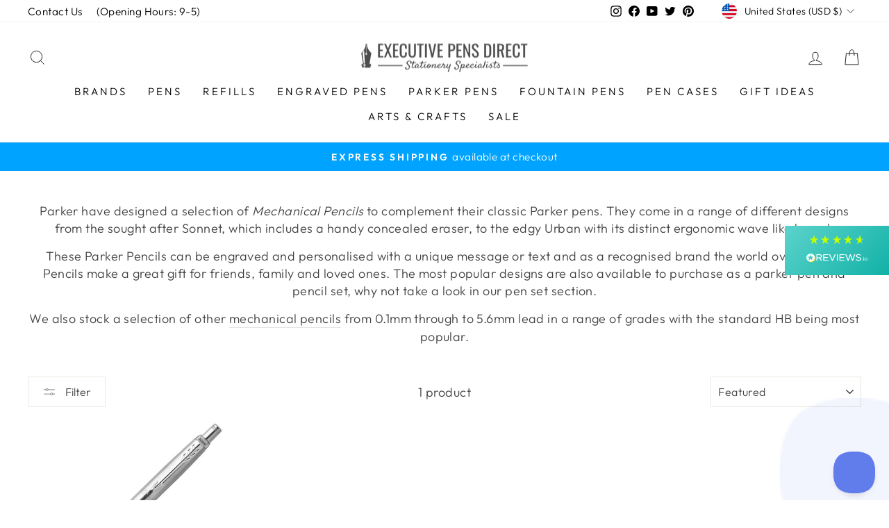

--- FILE ---
content_type: text/html; charset=UTF-8
request_url: https://pre.bossapps.co/api/js/exec-pens.myshopify.com/expert_mode
body_size: 9159
content:
{"42645894496504":{"preorder":"no"},"42645894562040":{"preorder":"yes","button":"ADD TO BASKET - DESPATCHED IN 5-7 WORKING DAYS","type":"DESPATCHED IN 5-7 WORKING DAYS"},"42646051291384":{"preorder":"yes","button":"ADD TO BASKET - DESPATCHED IN 5-7 WORKING DAYS","type":"DESPATCHED IN 5-7 WORKING DAYS"},"42646051455224":{"preorder":"yes","button":"ADD TO BASKET - DESPATCHED IN 5-7 WORKING DAYS","type":"DESPATCHED IN 5-7 WORKING DAYS"},"42645895282936":{"preorder":"no"},"42645895545080":{"preorder":"yes","button":"ADD TO BASKET - DESPATCHED IN 5-7 WORKING DAYS","type":"DESPATCHED IN 5-7 WORKING DAYS"},"42645895577848":{"preorder":"yes","button":"ADD TO BASKET - DESPATCHED IN 5-7 WORKING DAYS","type":"DESPATCHED IN 5-7 WORKING DAYS"},"42645895774456":{"preorder":"no"},"42645895872760":{"preorder":"no"},"42645895905528":{"preorder":"yes","button":"ADD TO BASKET - DESPATCHED IN 5-7 WORKING DAYS","type":"DESPATCHED IN 5-7 WORKING DAYS"},"42645896265976":{"preorder":"yes","button":"ADD TO BASKET - DESPATCHED IN 5-7 WORKING DAYS","type":"DESPATCHED IN 5-7 WORKING DAYS"},"42645896364280":{"preorder":"yes","button":"ADD TO BASKET - DESPATCHED IN 5-7 WORKING DAYS","type":"DESPATCHED IN 5-7 WORKING DAYS"},"42645991588088":{"preorder":"yes","button":"ADD TO BASKET - DESPATCHED IN 5-7 WORKING DAYS","type":"DESPATCHED IN 5-7 WORKING DAYS"},"42645896560888":{"preorder":"no"},"42645893906680":{"preorder":"no"},"42645893972216":{"preorder":"yes","button":"ADD TO BASKET - DESPATCHED IN 5-7 WORKING DAYS","type":"DESPATCHED IN 5-7 WORKING DAYS"},"42645894463736":{"preorder":"no"},"42645896691960":{"preorder":"no"},"42645896823032":{"preorder":"yes","button":"ADD TO BASKET - DESPATCHED IN 5-7 WORKING DAYS","type":"DESPATCHED IN 5-7 WORKING DAYS"},"42645896757496":{"preorder":"no"},"42645897380088":{"preorder":"no"},"42645897249016":{"preorder":"no"},"42645897347320":{"preorder":"yes","button":"ADD TO BASKET - DESPATCHED IN 5-7 WORKING DAYS","type":"DESPATCHED IN 5-7 WORKING DAYS"},"42645739536632":{"preorder":"yes","button":"ADD TO BASKET - DESPATCHED IN 5-7 WORKING DAYS","type":"DESPATCHED IN 5-7 WORKING DAYS"},"42645739569400":{"preorder":"no"},"42645739602168":{"preorder":"yes","button":"ADD TO BASKET - DESPATCHED IN 5-7 WORKING DAYS","type":"DESPATCHED IN 5-7 WORKING DAYS"},"42645890531576":{"preorder":"yes","button":"ADD TO BASKET - DESPATCHED IN 5-7 WORKING DAYS","type":"DESPATCHED IN 5-7 WORKING DAYS"},"42645890728184":{"preorder":"no"},"42645740454136":{"preorder":"yes","button":"ADD TO BASKET - DESPATCHED IN 5-7 WORKING DAYS","type":"DESPATCHED IN 5-7 WORKING DAYS"},"42645740519672":{"preorder":"yes","button":"ADD TO BASKET - DESPATCHED IN 5-7 WORKING DAYS","type":"DESPATCHED IN 5-7 WORKING DAYS"},"42646047195384":{"preorder":"yes","button":"ADD TO BASKET - DESPATCHED IN 5-7 WORKING DAYS","type":"DESPATCHED IN 5-7 WORKING DAYS"},"42645890957560":{"preorder":"yes","button":"ADD TO BASKET - DESPATCHED IN 5-7 WORKING DAYS","type":"DESPATCHED IN 5-7 WORKING DAYS"},"42645891154168":{"preorder":"yes","button":"ADD TO BASKET - DESPATCHED IN 5-7 WORKING DAYS","type":"DESPATCHED IN 5-7 WORKING DAYS"},"42645740617976":{"preorder":"yes","button":"ADD TO BASKET - DESPATCHED IN 5-7 WORKING DAYS","type":"DESPATCHED IN 5-7 WORKING DAYS"},"42645740683512":{"preorder":"yes","button":"ADD TO BASKET - DESPATCHED IN 5-7 WORKING DAYS","type":"DESPATCHED IN 5-7 WORKING DAYS"},"42646047326456":{"preorder":"yes","button":"ADD TO BASKET - DESPATCHED IN 5-7 WORKING DAYS","type":"DESPATCHED IN 5-7 WORKING DAYS"},"42645891383544":{"preorder":"yes","button":"ADD TO BASKET - DESPATCHED IN 5-7 WORKING DAYS","type":"DESPATCHED IN 5-7 WORKING DAYS"},"42645744287992":{"preorder":"yes","button":"ADD TO BASKET - DESPATCHED IN 5-7 WORKING DAYS","type":"DESPATCHED IN 5-7 WORKING DAYS"},"42646050144504":{"preorder":"yes","button":"ADD TO BASKET - DESPATCHED IN 5-7 WORKING DAYS","type":"DESPATCHED IN 5-7 WORKING DAYS"},"42646050078968":{"preorder":"yes","button":"ADD TO BASKET - DESPATCHED IN 5-7 WORKING DAYS","type":"DESPATCHED IN 5-7 WORKING DAYS"},"42646049915128":{"preorder":"yes","button":"ADD TO BASKET - DESPATCHED IN 5-7 WORKING DAYS","type":"DESPATCHED IN 5-7 WORKING DAYS"},"42646050046200":{"preorder":"yes","button":"ADD TO BASKET - DESPATCHED IN 5-7 WORKING DAYS","type":"DESPATCHED IN 5-7 WORKING DAYS"},"42645891449080":{"preorder":"yes","button":"ADD TO BASKET - DESPATCHED IN 5-7 WORKING DAYS","type":"DESPATCHED IN 5-7 WORKING DAYS"},"42646049882360":{"preorder":"yes","button":"ADD TO BASKET - DESPATCHED IN 5-7 WORKING DAYS","type":"DESPATCHED IN 5-7 WORKING DAYS"},"42646049751288":{"preorder":"yes","button":"ADD TO BASKET - DESPATCHED IN 5-7 WORKING DAYS","type":"DESPATCHED IN 5-7 WORKING DAYS"},"42646050570488":{"preorder":"yes","button":"ADD TO BASKET - DESPATCHED IN 5-7 WORKING DAYS","type":"DESPATCHED IN 5-7 WORKING DAYS"},"42646050406648":{"preorder":"yes","button":"ADD TO BASKET - DESPATCHED IN 5-7 WORKING DAYS","type":"DESPATCHED IN 5-7 WORKING DAYS"},"42646050636024":{"preorder":"yes","button":"ADD TO BASKET - DESPATCHED IN 5-7 WORKING DAYS","type":"DESPATCHED IN 5-7 WORKING DAYS"},"42646050603256":{"preorder":"yes","button":"ADD TO BASKET - DESPATCHED IN 5-7 WORKING DAYS","type":"DESPATCHED IN 5-7 WORKING DAYS"},"42646051127544":{"preorder":"yes","button":"ADD TO BASKET - DESPATCHED IN 5-7 WORKING DAYS","type":"DESPATCHED IN 5-7 WORKING DAYS"},"42646050996472":{"preorder":"yes","button":"ADD TO BASKET - DESPATCHED IN 5-7 WORKING DAYS","type":"DESPATCHED IN 5-7 WORKING DAYS"},"42646051094776":{"preorder":"yes","button":"ADD TO BASKET - DESPATCHED IN 5-7 WORKING DAYS","type":"DESPATCHED IN 5-7 WORKING DAYS"},"42646050373880":{"preorder":"yes","button":"ADD TO BASKET - DESPATCHED IN 5-7 WORKING DAYS","type":"DESPATCHED IN 5-7 WORKING DAYS"},"42646050210040":{"preorder":"yes","button":"ADD TO BASKET - DESPATCHED IN 5-7 WORKING DAYS","type":"DESPATCHED IN 5-7 WORKING DAYS"},"42646050341112":{"preorder":"yes","button":"ADD TO BASKET - DESPATCHED IN 5-7 WORKING DAYS","type":"DESPATCHED IN 5-7 WORKING DAYS"},"42646050865400":{"preorder":"yes","button":"ADD TO BASKET - DESPATCHED IN 5-7 WORKING DAYS","type":"DESPATCHED IN 5-7 WORKING DAYS"},"42646050701560":{"preorder":"yes","button":"ADD TO BASKET - DESPATCHED IN 5-7 WORKING DAYS","type":"DESPATCHED IN 5-7 WORKING DAYS"},"42646050832632":{"preorder":"yes","button":"ADD TO BASKET - DESPATCHED IN 5-7 WORKING DAYS","type":"DESPATCHED IN 5-7 WORKING DAYS"},"42645898100984":{"preorder":"no"},"42645892694264":{"preorder":"yes","button":"ADD TO BASKET - DESPATCHED IN 5-7 WORKING DAYS","type":"DESPATCHED IN 5-7 WORKING DAYS"},"42645892858104":{"preorder":"yes","button":"ADD TO BASKET - DESPATCHED IN 5-7 WORKING DAYS","type":"DESPATCHED IN 5-7 WORKING DAYS"},"42646049456376":{"preorder":"yes","button":"ADD TO BASKET - DESPATCHED IN 5-7 WORKING DAYS","type":"DESPATCHED IN 5-7 WORKING DAYS"},"42645759820024":{"preorder":"yes","button":"ADD TO BASKET - DESPATCHED IN 5-7 WORKING DAYS","type":"DESPATCHED IN 5-7 WORKING DAYS"},"42645759885560":{"preorder":"yes","button":"ADD TO BASKET - DESPATCHED IN 5-7 WORKING DAYS","type":"DESPATCHED IN 5-7 WORKING DAYS"},"42646049521912":{"preorder":"yes","button":"ADD TO BASKET - DESPATCHED IN 5-7 WORKING DAYS","type":"DESPATCHED IN 5-7 WORKING DAYS"},"42646046802168":{"preorder":"yes","button":"ADD TO BASKET - DESPATCHED IN 5-7 WORKING DAYS","type":"DESPATCHED IN 5-7 WORKING DAYS"},"42646046441720":{"preorder":"yes","button":"ADD TO BASKET - DESPATCHED IN 5-7 WORKING DAYS","type":"DESPATCHED IN 5-7 WORKING DAYS"},"42646046703864":{"preorder":"yes","button":"ADD TO BASKET - DESPATCHED IN 5-7 WORKING DAYS","type":"DESPATCHED IN 5-7 WORKING DAYS"},"42646046638328":{"preorder":"yes","button":"ADD TO BASKET - DESPATCHED IN 5-7 WORKING DAYS","type":"DESPATCHED IN 5-7 WORKING DAYS"},"42646049489144":{"preorder":"yes","button":"ADD TO BASKET - DESPATCHED IN 5-7 WORKING DAYS","type":"DESPATCHED IN 5-7 WORKING DAYS"},"42645893316856":{"preorder":"yes","button":"ADD TO BASKET - DESPATCHED IN 5-7 WORKING DAYS","type":"DESPATCHED IN 5-7 WORKING DAYS"},"42645740716280":{"preorder":"yes","button":"ADD TO BASKET - DESPATCHED IN 5-7 WORKING DAYS","type":"DESPATCHED IN 5-7 WORKING DAYS"},"42645740781816":{"preorder":"yes","button":"ADD TO BASKET - DESPATCHED IN 5-7 WORKING DAYS","type":"DESPATCHED IN 5-7 WORKING DAYS"},"42645893382392":{"preorder":"no"},"42645743468792":{"preorder":"yes","button":"ADD TO BASKET - DESPATCHED IN 5-7 WORKING DAYS","type":"DESPATCHED IN 5-7 WORKING DAYS"},"42645743501560":{"preorder":"no"},"42646049652984":{"preorder":"yes","button":"ADD TO BASKET - DESPATCHED IN 5-7 WORKING DAYS","type":"DESPATCHED IN 5-7 WORKING DAYS"},"42645893873912":{"preorder":"yes","button":"ADD TO BASKET - DESPATCHED IN 5-7 WORKING DAYS","type":"DESPATCHED IN 5-7 WORKING DAYS"},"42645914222840":{"preorder":"yes","button":"ADD TO BASKET - DESPATCHED IN 5-7 WORKING DAYS","type":"DESPATCHED IN 5-7 WORKING DAYS"},"42645904785656":{"preorder":"yes","button":"ADD TO BASKET - DESPATCHED IN 5-7 WORKING DAYS","type":"DESPATCHED IN 5-7 WORKING DAYS"},"42645913501944":{"preorder":"no"},"42645914550520":{"preorder":"no"},"42645904818424":{"preorder":"yes","button":"ADD TO BASKET - DESPATCHED IN 5-7 WORKING DAYS","type":"DESPATCHED IN 5-7 WORKING DAYS"},"42645920940280":{"preorder":"yes","button":"ADD TO BASKET - DESPATCHED IN 5-7 WORKING DAYS","type":"DESPATCHED IN 5-7 WORKING DAYS"},"42645910388984":{"preorder":"no"},"42645910290680":{"preorder":"no"},"42645920841976":{"preorder":"yes","button":"ADD TO BASKET - DESPATCHED IN 5-7 WORKING DAYS","type":"DESPATCHED IN 5-7 WORKING DAYS"},"42645913534712":{"preorder":"yes","button":"ADD TO BASKET - DESPATCHED IN 5-7 WORKING DAYS","type":"DESPATCHED IN 5-7 WORKING DAYS"},"42645912387832":{"preorder":"no"},"42645913633016":{"preorder":"no"},"42645910356216":{"preorder":"yes","button":"ADD TO BASKET - DESPATCHED IN 5-7 WORKING DAYS","type":"DESPATCHED IN 5-7 WORKING DAYS"},"42645910716664":{"preorder":"no"},"42645906161912":{"preorder":"yes","button":"ADD TO BASKET - DESPATCHED IN 5-7 WORKING DAYS","type":"DESPATCHED IN 5-7 WORKING DAYS"},"42645906096376":{"preorder":"no"},"42645909635320":{"preorder":"no"},"42645907243256":{"preorder":"yes","button":"ADD TO BASKET - DESPATCHED IN 5-7 WORKING DAYS","type":"DESPATCHED IN 5-7 WORKING DAYS"},"42645919432952":{"preorder":"yes","button":"ADD TO BASKET - DESPATCHED IN 5-7 WORKING DAYS","type":"DESPATCHED IN 5-7 WORKING DAYS"},"42645918318840":{"preorder":"yes","button":"ADD TO BASKET - DESPATCHED IN 5-7 WORKING DAYS","type":"DESPATCHED IN 5-7 WORKING DAYS"},"42645906129144":{"preorder":"yes","button":"ADD TO BASKET - DESPATCHED IN 5-7 WORKING DAYS","type":"DESPATCHED IN 5-7 WORKING DAYS"},"42645917106424":{"preorder":"no"},"42645984510200":{"preorder":"no"},"42645906915576":{"preorder":"yes","button":"ADD TO BASKET - DESPATCHED IN 5-7 WORKING DAYS","type":"DESPATCHED IN 5-7 WORKING DAYS"},"42645917597944":{"preorder":"no"},"42645910847736":{"preorder":"yes","button":"ADD TO BASKET - DESPATCHED IN 5-7 WORKING DAYS","type":"DESPATCHED IN 5-7 WORKING DAYS"},"42645984805112":{"preorder":"no"},"42645918908664":{"preorder":"yes","button":"ADD TO BASKET - DESPATCHED IN 5-7 WORKING DAYS","type":"DESPATCHED IN 5-7 WORKING DAYS"},"42645905441016":{"preorder":"yes","button":"ADD TO BASKET - DESPATCHED IN 5-7 WORKING DAYS","type":"DESPATCHED IN 5-7 WORKING DAYS"},"42645910913272":{"preorder":"no"},"42645917696248":{"preorder":"no"},"42645916352760":{"preorder":"yes","button":"ADD TO BASKET - DESPATCHED IN 5-7 WORKING DAYS","type":"DESPATCHED IN 5-7 WORKING DAYS"},"42645984444664":{"preorder":"no"},"42645909799160":{"preorder":"yes","button":"ADD TO BASKET - DESPATCHED IN 5-7 WORKING DAYS","type":"DESPATCHED IN 5-7 WORKING DAYS"},"42645915828472":{"preorder":"yes","button":"ADD TO BASKET - DESPATCHED IN 5-7 WORKING DAYS","type":"DESPATCHED IN 5-7 WORKING DAYS"},"42645983723768":{"preorder":"no"},"42645917204728":{"preorder":"yes","button":"ADD TO BASKET - DESPATCHED IN 5-7 WORKING DAYS","type":"DESPATCHED IN 5-7 WORKING DAYS"},"42645919334648":{"preorder":"no"},"42645909274872":{"preorder":"yes","button":"ADD TO BASKET - DESPATCHED IN 5-7 WORKING DAYS","type":"DESPATCHED IN 5-7 WORKING DAYS"},"42645916385528":{"preorder":"yes","button":"ADD TO BASKET - DESPATCHED IN 5-7 WORKING DAYS","type":"DESPATCHED IN 5-7 WORKING DAYS"},"42645917860088":{"preorder":"no"},"42645983920376":{"preorder":"no"},"42645907177720":{"preorder":"yes","button":"ADD TO BASKET - DESPATCHED IN 5-7 WORKING DAYS","type":"DESPATCHED IN 5-7 WORKING DAYS"},"42645918089464":{"preorder":"yes","button":"ADD TO BASKET - DESPATCHED IN 5-7 WORKING DAYS","type":"DESPATCHED IN 5-7 WORKING DAYS"},"42645916942584":{"preorder":"yes","button":"ADD TO BASKET - DESPATCHED IN 5-7 WORKING DAYS","type":"DESPATCHED IN 5-7 WORKING DAYS"},"42645983363320":{"preorder":"no"},"42645907734776":{"preorder":"yes","button":"ADD TO BASKET - DESPATCHED IN 5-7 WORKING DAYS","type":"DESPATCHED IN 5-7 WORKING DAYS"},"42645918187768":{"preorder":"yes","button":"ADD TO BASKET - DESPATCHED IN 5-7 WORKING DAYS","type":"DESPATCHED IN 5-7 WORKING DAYS"},"42645914616056":{"preorder":"yes","button":"ADD TO BASKET - DESPATCHED IN 5-7 WORKING DAYS","type":"DESPATCHED IN 5-7 WORKING DAYS"},"42645985132792":{"preorder":"no"},"42645909209336":{"preorder":"yes","button":"ADD TO BASKET - DESPATCHED IN 5-7 WORKING DAYS","type":"DESPATCHED IN 5-7 WORKING DAYS"},"42645915795704":{"preorder":"yes","button":"ADD TO BASKET - DESPATCHED IN 5-7 WORKING DAYS","type":"DESPATCHED IN 5-7 WORKING DAYS"},"42645985067256":{"preorder":"no"},"42645907833080":{"preorder":"no"},"42645914714360":{"preorder":"yes","button":"ADD TO BASKET - DESPATCHED IN 5-7 WORKING DAYS","type":"DESPATCHED IN 5-7 WORKING DAYS"},"42645984379128":{"preorder":"no"},"42645905473784":{"preorder":"no"},"42645915107576":{"preorder":"yes","button":"ADD TO BASKET - DESPATCHED IN 5-7 WORKING DAYS","type":"DESPATCHED IN 5-7 WORKING DAYS"},"42645984346360":{"preorder":"no"},"42645907898616":{"preorder":"no"},"42645985034488":{"preorder":"yes","button":"ADD TO BASKET - DESPATCHED IN 5-7 WORKING DAYS","type":"DESPATCHED IN 5-7 WORKING DAYS"},"42645908160760":{"preorder":"no"},"42645905408248":{"preorder":"no"},"42645908193528":{"preorder":"yes","button":"ADD TO BASKET - DESPATCHED IN 5-7 WORKING DAYS","type":"DESPATCHED IN 5-7 WORKING DAYS"},"42645984215288":{"preorder":"no"},"42645983985912":{"preorder":"no"},"42645909831928":{"preorder":"yes","button":"ADD TO BASKET - DESPATCHED IN 5-7 WORKING DAYS","type":"DESPATCHED IN 5-7 WORKING DAYS"},"42645985493240":{"preorder":"no"},"42645985394936":{"preorder":"no"},"42645920350456":{"preorder":"yes","button":"ADD TO BASKET - DESPATCHED IN 5-7 WORKING DAYS","type":"DESPATCHED IN 5-7 WORKING DAYS"},"42645904883960":{"preorder":"yes","button":"ADD TO BASKET - DESPATCHED IN 5-7 WORKING DAYS","type":"DESPATCHED IN 5-7 WORKING DAYS"},"42645915173112":{"preorder":"no"},"42645915140344":{"preorder":"yes","button":"ADD TO BASKET - DESPATCHED IN 5-7 WORKING DAYS","type":"DESPATCHED IN 5-7 WORKING DAYS"},"42646064660728":{"preorder":"yes","button":"ADD TO BASKET - DESPATCHED IN 5-7 WORKING DAYS","type":"DESPATCHED IN 5-7 WORKING DAYS"},"42646056861944":{"preorder":"no"},"42646057124088":{"preorder":"yes","button":"ADD TO BASKET - DESPATCHED IN 5-7 WORKING DAYS","type":"DESPATCHED IN 5-7 WORKING DAYS"},"43953564254456":{"preorder":"no"},"43953517822200":{"preorder":"yes","button":"ADD TO BASKET - DESPATCHED IN 5-7 WORKING DAYS","type":"DESPATCHED IN 5-7 WORKING DAYS"},"43953517756664":{"preorder":"no"},"43953515823352":{"preorder":"no"},"43953517363448":{"preorder":"yes","button":"ADD TO BASKET - DESPATCHED IN 5-7 WORKING DAYS","type":"DESPATCHED IN 5-7 WORKING DAYS"},"43953517428984":{"preorder":"yes","button":"ADD TO BASKET - DESPATCHED IN 5-7 WORKING DAYS","type":"DESPATCHED IN 5-7 WORKING DAYS"},"43953564221688":{"preorder":"yes","button":"ADD TO BASKET - DESPATCHED IN 5-7 WORKING DAYS","type":"DESPATCHED IN 5-7 WORKING DAYS"},"42646059548920":{"preorder":"yes","button":"ADD TO BASKET - DESPATCHED IN 5-7 WORKING DAYS","type":"DESPATCHED IN 5-7 WORKING DAYS"},"42646059647224":{"preorder":"no"},"42646068691192":{"preorder":"yes","button":"ADD TO BASKET - DESPATCHED IN 5-7 WORKING DAYS","type":"DESPATCHED IN 5-7 WORKING DAYS"},"43953564287224":{"preorder":"yes","button":"ADD TO BASKET - DESPATCHED IN 5-7 WORKING DAYS","type":"DESPATCHED IN 5-7 WORKING DAYS"},"43953518182648":{"preorder":"no"},"43953518018808":{"preorder":"yes","button":"ADD TO BASKET - DESPATCHED IN 5-7 WORKING DAYS","type":"DESPATCHED IN 5-7 WORKING DAYS"},"42646055616760":{"preorder":"no"},"42646063382776":{"preorder":"no"},"42646062825720":{"preorder":"no"},"42646063677688":{"preorder":"yes","button":"ADD TO BASKET - DESPATCHED IN 5-7 WORKING DAYS","type":"DESPATCHED IN 5-7 WORKING DAYS"},"42646064038136":{"preorder":"yes","button":"ADD TO BASKET - DESPATCHED IN 5-7 WORKING DAYS","type":"DESPATCHED IN 5-7 WORKING DAYS"},"42646059811064":{"preorder":"no"},"42646059942136":{"preorder":"no"},"42646061744376":{"preorder":"no"},"42646060826872":{"preorder":"yes","button":"ADD TO BASKET - DESPATCHED IN 5-7 WORKING DAYS","type":"DESPATCHED IN 5-7 WORKING DAYS"},"42646060138744":{"preorder":"yes","button":"ADD TO BASKET - DESPATCHED IN 5-7 WORKING DAYS","type":"DESPATCHED IN 5-7 WORKING DAYS"},"42646060925176":{"preorder":"yes","button":"ADD TO BASKET - DESPATCHED IN 5-7 WORKING DAYS","type":"DESPATCHED IN 5-7 WORKING DAYS"},"42646062072056":{"preorder":"yes","button":"ADD TO BASKET - DESPATCHED IN 5-7 WORKING DAYS","type":"DESPATCHED IN 5-7 WORKING DAYS"},"42646068330744":{"preorder":"yes","button":"ADD TO BASKET - DESPATCHED IN 5-7 WORKING DAYS","type":"DESPATCHED IN 5-7 WORKING DAYS"},"42646062104824":{"preorder":"no"},"43953517625592":{"preorder":"no"},"43953517592824":{"preorder":"yes","button":"ADD TO BASKET - DESPATCHED IN 5-7 WORKING DAYS","type":"DESPATCHED IN 5-7 WORKING DAYS"},"42646057156856":{"preorder":"yes","button":"ADD TO BASKET - DESPATCHED IN 5-7 WORKING DAYS","type":"DESPATCHED IN 5-7 WORKING DAYS"},"43953517691128":{"preorder":"yes","button":"ADD TO BASKET - DESPATCHED IN 5-7 WORKING DAYS","type":"DESPATCHED IN 5-7 WORKING DAYS"},"43953517658360":{"preorder":"yes","button":"ADD TO BASKET - DESPATCHED IN 5-7 WORKING DAYS","type":"DESPATCHED IN 5-7 WORKING DAYS"},"42646059254008":{"preorder":"yes","button":"ADD TO BASKET - DESPATCHED IN 5-7 WORKING DAYS","type":"DESPATCHED IN 5-7 WORKING DAYS"},"42646059286776":{"preorder":"no"},"42646056698104":{"preorder":"yes","button":"ADD TO BASKET - DESPATCHED IN 5-7 WORKING DAYS","type":"DESPATCHED IN 5-7 WORKING DAYS"},"42646056632568":{"preorder":"no"},"42646056829176":{"preorder":"no"},"42646055518456":{"preorder":"yes","button":"ADD TO BASKET - DESPATCHED IN 5-7 WORKING DAYS","type":"DESPATCHED IN 5-7 WORKING DAYS"},"42646067183864":{"preorder":"no"},"43953564451064":{"preorder":"no"},"43953518477560":{"preorder":"yes","button":"ADD TO BASKET - DESPATCHED IN 5-7 WORKING DAYS","type":"DESPATCHED IN 5-7 WORKING DAYS"},"43953564352760":{"preorder":"yes","button":"ADD TO BASKET - DESPATCHED IN 5-7 WORKING DAYS","type":"DESPATCHED IN 5-7 WORKING DAYS"},"42646056042744":{"preorder":"yes","button":"ADD TO BASKET - DESPATCHED IN 5-7 WORKING DAYS","type":"DESPATCHED IN 5-7 WORKING DAYS"},"42646065086712":{"preorder":"yes","button":"ADD TO BASKET - DESPATCHED IN 5-7 WORKING DAYS","type":"DESPATCHED IN 5-7 WORKING DAYS"},"42646064955640":{"preorder":"no"},"43953517527288":{"preorder":"yes","button":"ADD TO BASKET - DESPATCHED IN 5-7 WORKING DAYS","type":"DESPATCHED IN 5-7 WORKING DAYS"},"43953517494520":{"preorder":"yes","button":"ADD TO BASKET - DESPATCHED IN 5-7 WORKING DAYS","type":"DESPATCHED IN 5-7 WORKING DAYS"},"42646056534264":{"preorder":"yes","button":"ADD TO BASKET - DESPATCHED IN 5-7 WORKING DAYS","type":"DESPATCHED IN 5-7 WORKING DAYS"},"42646003646712":{"preorder":"yes","button":"ADD TO BASKET - DESPATCHED IN 5-7 WORKING DAYS","type":"DESPATCHED IN 5-7 WORKING DAYS"},"42645974974712":{"preorder":"no"},"42645987098872":{"preorder":"no"},"42645975105784":{"preorder":"no"},"42645987131640":{"preorder":"no"},"42645971927288":{"preorder":"yes","button":"ADD TO BASKET - DESPATCHED IN 5-7 WORKING DAYS","type":"DESPATCHED IN 5-7 WORKING DAYS"},"42645972058360":{"preorder":"yes","button":"ADD TO BASKET - DESPATCHED IN 5-7 WORKING DAYS","type":"DESPATCHED IN 5-7 WORKING DAYS"},"42645972189432":{"preorder":"yes","button":"ADD TO BASKET - DESPATCHED IN 5-7 WORKING DAYS","type":"DESPATCHED IN 5-7 WORKING DAYS"},"44049760256248":{"preorder":"yes","button":"ADD TO BASKET - DESPATCHED IN 5-7 WORKING DAYS","type":"DESPATCHED IN 5-7 WORKING DAYS"},"44049800888568":{"preorder":"yes","button":"ADD TO BASKET - DESPATCHED IN 5-7 WORKING DAYS","type":"DESPATCHED IN 5-7 WORKING DAYS"},"44049800921336":{"preorder":"yes","button":"ADD TO BASKET - DESPATCHED IN 5-7 WORKING DAYS","type":"DESPATCHED IN 5-7 WORKING DAYS"},"44049954078968":{"preorder":"yes","button":"ADD TO BASKET - DESPATCHED IN 5-7 WORKING DAYS","type":"DESPATCHED IN 5-7 WORKING DAYS"},"44049982750968":{"preorder":"yes","button":"ADD TO BASKET - DESPATCHED IN 5-7 WORKING DAYS","type":"DESPATCHED IN 5-7 WORKING DAYS"},"44050004541688":{"preorder":"yes","button":"ADD TO BASKET - DESPATCHED IN 5-7 WORKING DAYS","type":"DESPATCHED IN 5-7 WORKING DAYS"},"44050004574456":{"preorder":"yes","button":"ADD TO BASKET - DESPATCHED IN 5-7 WORKING DAYS","type":"DESPATCHED IN 5-7 WORKING DAYS"},"44050025447672":{"preorder":"yes","button":"ADD TO BASKET - DESPATCHED IN 5-7 WORKING DAYS","type":"DESPATCHED IN 5-7 WORKING DAYS"},"42645638054136":{"preorder":"yes","button":"ADD TO BASKET - DESPATCHED IN 5-7 WORKING DAYS","type":"DESPATCHED IN 5-7 WORKING DAYS"},"42645972222200":{"preorder":"no"},"42645972254968":{"preorder":"yes","button":"ADD TO BASKET - DESPATCHED IN 5-7 WORKING DAYS","type":"DESPATCHED IN 5-7 WORKING DAYS"},"42645975433464":{"preorder":"yes","button":"ADD TO BASKET - DESPATCHED IN 5-7 WORKING DAYS","type":"DESPATCHED IN 5-7 WORKING DAYS"},"42645971337464":{"preorder":"yes","button":"ADD TO BASKET - DESPATCHED IN 5-7 WORKING DAYS","type":"DESPATCHED IN 5-7 WORKING DAYS"},"42645971468536":{"preorder":"yes","button":"ADD TO BASKET - DESPATCHED IN 5-7 WORKING DAYS","type":"DESPATCHED IN 5-7 WORKING DAYS"},"42645971534072":{"preorder":"yes","button":"ADD TO BASKET - DESPATCHED IN 5-7 WORKING DAYS","type":"DESPATCHED IN 5-7 WORKING DAYS"},"42645971828984":{"preorder":"yes","button":"ADD TO BASKET - DESPATCHED IN 5-7 WORKING DAYS","type":"DESPATCHED IN 5-7 WORKING DAYS"},"42645972549880":{"preorder":"yes","button":"ADD TO BASKET - DESPATCHED IN 5-7 WORKING DAYS","type":"DESPATCHED IN 5-7 WORKING DAYS"},"42645972615416":{"preorder":"yes","button":"ADD TO BASKET - DESPATCHED IN 5-7 WORKING DAYS","type":"DESPATCHED IN 5-7 WORKING DAYS"},"42645972648184":{"preorder":"yes","button":"ADD TO BASKET - DESPATCHED IN 5-7 WORKING DAYS","type":"DESPATCHED IN 5-7 WORKING DAYS"},"42645971730680":{"preorder":"yes","button":"ADD TO BASKET - DESPATCHED IN 5-7 WORKING DAYS","type":"DESPATCHED IN 5-7 WORKING DAYS"},"42645975499000":{"preorder":"no"},"42645998534904":{"preorder":"yes","button":"ADD TO BASKET - DESPATCHED IN 5-7 WORKING DAYS","type":"DESPATCHED IN 5-7 WORKING DAYS"},"42645998600440":{"preorder":"yes","button":"ADD TO BASKET - DESPATCHED IN 5-7 WORKING DAYS","type":"DESPATCHED IN 5-7 WORKING DAYS"},"42645998403832":{"preorder":"yes","button":"ADD TO BASKET - DESPATCHED IN 5-7 WORKING DAYS","type":"DESPATCHED IN 5-7 WORKING DAYS"},"42645975531768":{"preorder":"yes","button":"ADD TO BASKET - DESPATCHED IN 5-7 WORKING DAYS","type":"DESPATCHED IN 5-7 WORKING DAYS"},"42645975793912":{"preorder":"yes","button":"ADD TO BASKET - DESPATCHED IN 5-7 WORKING DAYS","type":"DESPATCHED IN 5-7 WORKING DAYS"},"42645975826680":{"preorder":"yes","button":"ADD TO BASKET - DESPATCHED IN 5-7 WORKING DAYS","type":"DESPATCHED IN 5-7 WORKING DAYS"},"42645975859448":{"preorder":"yes","button":"ADD TO BASKET - DESPATCHED IN 5-7 WORKING DAYS","type":"DESPATCHED IN 5-7 WORKING DAYS"},"42645975957752":{"preorder":"yes","button":"ADD TO BASKET - DESPATCHED IN 5-7 WORKING DAYS","type":"DESPATCHED IN 5-7 WORKING DAYS"},"42645976219896":{"preorder":"yes","button":"ADD TO BASKET - DESPATCHED IN 5-7 WORKING DAYS","type":"DESPATCHED IN 5-7 WORKING DAYS"},"42645973139704":{"preorder":"yes","button":"ADD TO BASKET - DESPATCHED IN 5-7 WORKING DAYS","type":"DESPATCHED IN 5-7 WORKING DAYS"},"42645973238008":{"preorder":"yes","button":"ADD TO BASKET - DESPATCHED IN 5-7 WORKING DAYS","type":"DESPATCHED IN 5-7 WORKING DAYS"},"42645973336312":{"preorder":"yes","button":"ADD TO BASKET - DESPATCHED IN 5-7 WORKING DAYS","type":"DESPATCHED IN 5-7 WORKING DAYS"},"42645973401848":{"preorder":"yes","button":"ADD TO BASKET - DESPATCHED IN 5-7 WORKING DAYS","type":"DESPATCHED IN 5-7 WORKING DAYS"},"42645973467384":{"preorder":"yes","button":"ADD TO BASKET - DESPATCHED IN 5-7 WORKING DAYS","type":"DESPATCHED IN 5-7 WORKING DAYS"},"42645973500152":{"preorder":"yes","button":"ADD TO BASKET - DESPATCHED IN 5-7 WORKING DAYS","type":"DESPATCHED IN 5-7 WORKING DAYS"},"42645973598456":{"preorder":"yes","button":"ADD TO BASKET - DESPATCHED IN 5-7 WORKING DAYS","type":"DESPATCHED IN 5-7 WORKING DAYS"},"42645973696760":{"preorder":"yes","button":"ADD TO BASKET - DESPATCHED IN 5-7 WORKING DAYS","type":"DESPATCHED IN 5-7 WORKING DAYS"},"42645973729528":{"preorder":"yes","button":"ADD TO BASKET - DESPATCHED IN 5-7 WORKING DAYS","type":"DESPATCHED IN 5-7 WORKING DAYS"},"44048176382200":{"preorder":"yes","button":"ADD TO BASKET - DESPATCHED IN 5-7 WORKING DAYS","type":"DESPATCHED IN 5-7 WORKING DAYS"},"44048124510456":{"preorder":"yes","button":"ADD TO BASKET - DESPATCHED IN 5-7 WORKING DAYS","type":"DESPATCHED IN 5-7 WORKING DAYS"},"44048124543224":{"preorder":"yes","button":"ADD TO BASKET - DESPATCHED IN 5-7 WORKING DAYS","type":"DESPATCHED IN 5-7 WORKING DAYS"},"44047703539960":{"preorder":"yes","button":"ADD TO BASKET - DESPATCHED IN 5-7 WORKING DAYS","type":"DESPATCHED IN 5-7 WORKING DAYS"},"44051600703736":{"preorder":"yes","button":"ADD TO BASKET - DESPATCHED IN 5-7 WORKING DAYS","type":"DESPATCHED IN 5-7 WORKING DAYS"},"44051641106680":{"preorder":"yes","button":"ADD TO BASKET - DESPATCHED IN 5-7 WORKING DAYS","type":"DESPATCHED IN 5-7 WORKING DAYS"},"42645973795064":{"preorder":"yes","button":"ADD TO BASKET - DESPATCHED IN 5-7 WORKING DAYS","type":"DESPATCHED IN 5-7 WORKING DAYS"},"42645974057208":{"preorder":"yes","button":"ADD TO BASKET - DESPATCHED IN 5-7 WORKING DAYS","type":"DESPATCHED IN 5-7 WORKING DAYS"},"42645974188280":{"preorder":"yes","button":"ADD TO BASKET - DESPATCHED IN 5-7 WORKING DAYS","type":"DESPATCHED IN 5-7 WORKING DAYS"},"42645974417656":{"preorder":"yes","button":"ADD TO BASKET - DESPATCHED IN 5-7 WORKING DAYS","type":"DESPATCHED IN 5-7 WORKING DAYS"},"42645974483192":{"preorder":"yes","button":"ADD TO BASKET - DESPATCHED IN 5-7 WORKING DAYS","type":"DESPATCHED IN 5-7 WORKING DAYS"},"42645974581496":{"preorder":"yes","button":"ADD TO BASKET - DESPATCHED IN 5-7 WORKING DAYS","type":"DESPATCHED IN 5-7 WORKING DAYS"},"42645976285432":{"preorder":"yes","button":"ADD TO BASKET - DESPATCHED IN 5-7 WORKING DAYS","type":"DESPATCHED IN 5-7 WORKING DAYS"},"42645841215736":{"preorder":"yes","button":"ADD TO BASKET - DESPATCHED IN 5-7 WORKING DAYS","type":"DESPATCHED IN 5-7 WORKING DAYS"},"42645841248504":{"preorder":"yes","button":"ADD TO BASKET - DESPATCHED IN 5-7 WORKING DAYS","type":"DESPATCHED IN 5-7 WORKING DAYS"},"42645841314040":{"preorder":"yes","button":"ADD TO BASKET - DESPATCHED IN 5-7 WORKING DAYS","type":"DESPATCHED IN 5-7 WORKING DAYS"},"42645841346808":{"preorder":"yes","button":"ADD TO BASKET - DESPATCHED IN 5-7 WORKING DAYS","type":"DESPATCHED IN 5-7 WORKING DAYS"},"42645841379576":{"preorder":"yes","button":"ADD TO BASKET - DESPATCHED IN 5-7 WORKING DAYS","type":"DESPATCHED IN 5-7 WORKING DAYS"},"42645976645880":{"preorder":"yes","button":"ADD TO BASKET - DESPATCHED IN 5-7 WORKING DAYS","type":"DESPATCHED IN 5-7 WORKING DAYS"},"42645978906872":{"preorder":"yes","button":"ADD TO BASKET - DESPATCHED IN 5-7 WORKING DAYS","type":"DESPATCHED IN 5-7 WORKING DAYS"},"42645840789752":{"preorder":"yes","button":"ADD TO BASKET - DESPATCHED IN 5-7 WORKING DAYS","type":"DESPATCHED IN 5-7 WORKING DAYS"},"42645840822520":{"preorder":"yes","button":"ADD TO BASKET - DESPATCHED IN 5-7 WORKING DAYS","type":"DESPATCHED IN 5-7 WORKING DAYS"},"42645840888056":{"preorder":"yes","button":"ADD TO BASKET - DESPATCHED IN 5-7 WORKING DAYS","type":"DESPATCHED IN 5-7 WORKING DAYS"},"42645840920824":{"preorder":"yes","button":"ADD TO BASKET - DESPATCHED IN 5-7 WORKING DAYS","type":"DESPATCHED IN 5-7 WORKING DAYS"},"42645840986360":{"preorder":"yes","button":"ADD TO BASKET - DESPATCHED IN 5-7 WORKING DAYS","type":"DESPATCHED IN 5-7 WORKING DAYS"},"42645979562232":{"preorder":"yes","button":"ADD TO BASKET - DESPATCHED IN 5-7 WORKING DAYS","type":"DESPATCHED IN 5-7 WORKING DAYS"},"42645838364920":{"preorder":"yes","button":"ADD TO BASKET - DESPATCHED IN 5-7 WORKING DAYS","type":"DESPATCHED IN 5-7 WORKING DAYS"},"42645838430456":{"preorder":"yes","button":"ADD TO BASKET - DESPATCHED IN 5-7 WORKING DAYS","type":"DESPATCHED IN 5-7 WORKING DAYS"},"42645838463224":{"preorder":"yes","button":"ADD TO BASKET - DESPATCHED IN 5-7 WORKING DAYS","type":"DESPATCHED IN 5-7 WORKING DAYS"},"42645838495992":{"preorder":"yes","button":"ADD TO BASKET - DESPATCHED IN 5-7 WORKING DAYS","type":"DESPATCHED IN 5-7 WORKING DAYS"},"42645978874104":{"preorder":"yes","button":"ADD TO BASKET - DESPATCHED IN 5-7 WORKING DAYS","type":"DESPATCHED IN 5-7 WORKING DAYS"},"42645979529464":{"preorder":"yes","button":"ADD TO BASKET - DESPATCHED IN 5-7 WORKING DAYS","type":"DESPATCHED IN 5-7 WORKING DAYS"},"42645838889208":{"preorder":"yes","button":"ADD TO BASKET - DESPATCHED IN 5-7 WORKING DAYS","type":"DESPATCHED IN 5-7 WORKING DAYS"},"42645838921976":{"preorder":"yes","button":"ADD TO BASKET - DESPATCHED IN 5-7 WORKING DAYS","type":"DESPATCHED IN 5-7 WORKING DAYS"},"42645838954744":{"preorder":"yes","button":"ADD TO BASKET - DESPATCHED IN 5-7 WORKING DAYS","type":"DESPATCHED IN 5-7 WORKING DAYS"},"42646399746296":{"preorder":"yes","button":"ADD TO BASKET - DESPATCHED IN 5-7 WORKING DAYS","type":"DESPATCHED IN 5-7 WORKING DAYS"},"42645978972408":{"preorder":"yes","button":"ADD TO BASKET - DESPATCHED IN 5-7 WORKING DAYS","type":"DESPATCHED IN 5-7 WORKING DAYS"},"42645979627768":{"preorder":"yes","button":"ADD TO BASKET - DESPATCHED IN 5-7 WORKING DAYS","type":"DESPATCHED IN 5-7 WORKING DAYS"},"42645839118584":{"preorder":"yes","button":"ADD TO BASKET - DESPATCHED IN 5-7 WORKING DAYS","type":"DESPATCHED IN 5-7 WORKING DAYS"},"42645839151352":{"preorder":"yes","button":"ADD TO BASKET - DESPATCHED IN 5-7 WORKING DAYS","type":"DESPATCHED IN 5-7 WORKING DAYS"},"42645839216888":{"preorder":"yes","button":"ADD TO BASKET - DESPATCHED IN 5-7 WORKING DAYS","type":"DESPATCHED IN 5-7 WORKING DAYS"},"42645839249656":{"preorder":"yes","button":"ADD TO BASKET - DESPATCHED IN 5-7 WORKING DAYS","type":"DESPATCHED IN 5-7 WORKING DAYS"},"42645979267320":{"preorder":"yes","button":"ADD TO BASKET - DESPATCHED IN 5-7 WORKING DAYS","type":"DESPATCHED IN 5-7 WORKING DAYS"},"42645980119288":{"preorder":"yes","button":"ADD TO BASKET - DESPATCHED IN 5-7 WORKING DAYS","type":"DESPATCHED IN 5-7 WORKING DAYS"},"42646428811512":{"preorder":"yes","button":"ADD TO BASKET - DESPATCHED IN 5-7 WORKING DAYS","type":"DESPATCHED IN 5-7 WORKING DAYS"},"42646428582136":{"preorder":"yes","button":"ADD TO BASKET - DESPATCHED IN 5-7 WORKING DAYS","type":"DESPATCHED IN 5-7 WORKING DAYS"},"42646427730168":{"preorder":"yes","button":"ADD TO BASKET - DESPATCHED IN 5-7 WORKING DAYS","type":"DESPATCHED IN 5-7 WORKING DAYS"},"42646428188920":{"preorder":"no"},"42646428483832":{"preorder":"yes","button":"ADD TO BASKET - DESPATCHED IN 5-7 WORKING DAYS","type":"DESPATCHED IN 5-7 WORKING DAYS"},"42645980152056":{"preorder":"yes","button":"ADD TO BASKET - DESPATCHED IN 5-7 WORKING DAYS","type":"DESPATCHED IN 5-7 WORKING DAYS"},"42645986377976":{"preorder":"yes","button":"ADD TO BASKET - DESPATCHED IN 5-7 WORKING DAYS","type":"DESPATCHED IN 5-7 WORKING DAYS"},"42645986115832":{"preorder":"yes","button":"ADD TO BASKET - DESPATCHED IN 5-7 WORKING DAYS","type":"DESPATCHED IN 5-7 WORKING DAYS"},"42645986017528":{"preorder":"no"},"42645985689848":{"preorder":"no"},"42645986672888":{"preorder":"no"},"42645986312440":{"preorder":"no"},"42645985951992":{"preorder":"yes","button":"ADD TO BASKET - DESPATCHED IN 5-7 WORKING DAYS","type":"DESPATCHED IN 5-7 WORKING DAYS"},"42645986738424":{"preorder":"no"},"42645986476280":{"preorder":"no"},"42645640216824":{"preorder":"yes","button":"ADD TO BASKET - DESPATCHED IN 5-7 WORKING DAYS","type":"DESPATCHED IN 5-7 WORKING DAYS"},"42645640347896":{"preorder":"no"},"42645640446200":{"preorder":"yes","button":"ADD TO BASKET - DESPATCHED IN 5-7 WORKING DAYS","type":"DESPATCHED IN 5-7 WORKING DAYS"},"42645640478968":{"preorder":"yes","button":"ADD TO BASKET - DESPATCHED IN 5-7 WORKING DAYS","type":"DESPATCHED IN 5-7 WORKING DAYS"},"44123634335992":{"preorder":"yes","button":"ADD TO BASKET - DESPATCHED IN 5-7 WORKING DAYS","type":"DESPATCHED IN 5-7 WORKING DAYS"},"44123634368760":{"preorder":"yes","button":"ADD TO BASKET - DESPATCHED IN 5-7 WORKING DAYS","type":"DESPATCHED IN 5-7 WORKING DAYS"},"42645994733816":{"preorder":"yes","button":"ADD TO BASKET - DESPATCHED IN 5-7 WORKING DAYS","type":"DESPATCHED IN 5-7 WORKING DAYS"},"42645995258104":{"preorder":"no"},"42645995192568":{"preorder":"yes","button":"ADD TO BASKET - DESPATCHED IN 5-7 WORKING DAYS","type":"DESPATCHED IN 5-7 WORKING DAYS"},"42645840396536":{"preorder":"yes","button":"ADD TO BASKET - DESPATCHED IN 5-7 WORKING DAYS","type":"DESPATCHED IN 5-7 WORKING DAYS"},"42645840462072":{"preorder":"yes","button":"ADD TO BASKET - DESPATCHED IN 5-7 WORKING DAYS","type":"DESPATCHED IN 5-7 WORKING DAYS"},"42645840494840":{"preorder":"yes","button":"ADD TO BASKET - DESPATCHED IN 5-7 WORKING DAYS","type":"DESPATCHED IN 5-7 WORKING DAYS"},"42645840560376":{"preorder":"yes","button":"ADD TO BASKET - DESPATCHED IN 5-7 WORKING DAYS","type":"DESPATCHED IN 5-7 WORKING DAYS"},"42645995061496":{"preorder":"yes","button":"ADD TO BASKET - DESPATCHED IN 5-7 WORKING DAYS","type":"DESPATCHED IN 5-7 WORKING DAYS"},"42645874508024":{"preorder":"yes","button":"ADD TO BASKET - DESPATCHED IN 5-7 WORKING DAYS","type":"DESPATCHED IN 5-7 WORKING DAYS"},"42645874573560":{"preorder":"yes","button":"ADD TO BASKET - DESPATCHED IN 5-7 WORKING DAYS","type":"DESPATCHED IN 5-7 WORKING DAYS"},"42645874606328":{"preorder":"no"},"42645874639096":{"preorder":"no"},"42645874671864":{"preorder":"yes","button":"ADD TO BASKET - DESPATCHED IN 5-7 WORKING DAYS","type":"DESPATCHED IN 5-7 WORKING DAYS"},"42645874737400":{"preorder":"yes","button":"ADD TO BASKET - DESPATCHED IN 5-7 WORKING DAYS","type":"DESPATCHED IN 5-7 WORKING DAYS"},"42646027895032":{"preorder":"no"},"42646028091640":{"preorder":"no"},"42646028779768":{"preorder":"yes","button":"ADD TO BASKET - DESPATCHED IN 5-7 WORKING DAYS","type":"DESPATCHED IN 5-7 WORKING DAYS"},"42646029238520":{"preorder":"yes","button":"ADD TO BASKET - DESPATCHED IN 5-7 WORKING DAYS","type":"DESPATCHED IN 5-7 WORKING DAYS"},"42646028976376":{"preorder":"yes","button":"ADD TO BASKET - DESPATCHED IN 5-7 WORKING DAYS","type":"DESPATCHED IN 5-7 WORKING DAYS"},"42646029172984":{"preorder":"yes","button":"ADD TO BASKET - DESPATCHED IN 5-7 WORKING DAYS","type":"DESPATCHED IN 5-7 WORKING DAYS"},"42646028517624":{"preorder":"no"},"42646028222712":{"preorder":"yes","button":"ADD TO BASKET - DESPATCHED IN 5-7 WORKING DAYS","type":"DESPATCHED IN 5-7 WORKING DAYS"},"42646028812536":{"preorder":"yes","button":"ADD TO BASKET - DESPATCHED IN 5-7 WORKING DAYS","type":"DESPATCHED IN 5-7 WORKING DAYS"},"42646027960568":{"preorder":"yes","button":"ADD TO BASKET - DESPATCHED IN 5-7 WORKING DAYS","type":"DESPATCHED IN 5-7 WORKING DAYS"},"42646028910840":{"preorder":"yes","button":"ADD TO BASKET - DESPATCHED IN 5-7 WORKING DAYS","type":"DESPATCHED IN 5-7 WORKING DAYS"},"42646029074680":{"preorder":"yes","button":"ADD TO BASKET - DESPATCHED IN 5-7 WORKING DAYS","type":"DESPATCHED IN 5-7 WORKING DAYS"},"42646028615928":{"preorder":"yes","button":"ADD TO BASKET - DESPATCHED IN 5-7 WORKING DAYS","type":"DESPATCHED IN 5-7 WORKING DAYS"},"42646028189944":{"preorder":"yes","button":"ADD TO BASKET - DESPATCHED IN 5-7 WORKING DAYS","type":"DESPATCHED IN 5-7 WORKING DAYS"},"42646028714232":{"preorder":"no"},"42646028452088":{"preorder":"yes","button":"ADD TO BASKET - DESPATCHED IN 5-7 WORKING DAYS","type":"DESPATCHED IN 5-7 WORKING DAYS"},"42646029205752":{"preorder":"no"},"42646028353784":{"preorder":"yes","button":"ADD TO BASKET - DESPATCHED IN 5-7 WORKING DAYS","type":"DESPATCHED IN 5-7 WORKING DAYS"},"42646028124408":{"preorder":"yes","button":"ADD TO BASKET - DESPATCHED IN 5-7 WORKING DAYS","type":"DESPATCHED IN 5-7 WORKING DAYS"},"42646028484856":{"preorder":"yes","button":"ADD TO BASKET - DESPATCHED IN 5-7 WORKING DAYS","type":"DESPATCHED IN 5-7 WORKING DAYS"},"42646028943608":{"preorder":"yes","button":"ADD TO BASKET - DESPATCHED IN 5-7 WORKING DAYS","type":"DESPATCHED IN 5-7 WORKING DAYS"},"42646027600120":{"preorder":"no"},"42646027665656":{"preorder":"no"},"42646027731192":{"preorder":"yes","button":"ADD TO BASKET - DESPATCHED IN 5-7 WORKING DAYS","type":"DESPATCHED IN 5-7 WORKING DAYS"},"42646027501816":{"preorder":"no"},"42646027862264":{"preorder":"yes","button":"ADD TO BASKET - DESPATCHED IN 5-7 WORKING DAYS","type":"DESPATCHED IN 5-7 WORKING DAYS"},"42646027567352":{"preorder":"no"},"42646027436280":{"preorder":"no"},"42646027829496":{"preorder":"no"},"42646027305208":{"preorder":"no"},"42646027469048":{"preorder":"no"},"43119929721080":{"preorder":"yes","button":"ADD TO BASKET - DESPATCHED IN 5-7 WORKING DAYS","type":"DESPATCHED IN 5-7 WORKING DAYS"},"42645654339832":{"preorder":"yes","button":"ADD TO BASKET - DESPATCHED IN 5-7 WORKING DAYS","type":"DESPATCHED IN 5-7 WORKING DAYS"},"42645654372600":{"preorder":"no"},"42646040674552":{"preorder":"yes","button":"ADD TO BASKET - DESPATCHED IN 5-7 WORKING DAYS","type":"DESPATCHED IN 5-7 WORKING DAYS"},"42646040510712":{"preorder":"yes","button":"ADD TO BASKET - DESPATCHED IN 5-7 WORKING DAYS","type":"DESPATCHED IN 5-7 WORKING DAYS"},"42646040641784":{"preorder":"yes","button":"ADD TO BASKET - DESPATCHED IN 5-7 WORKING DAYS","type":"DESPATCHED IN 5-7 WORKING DAYS"},"42645648638200":{"preorder":"yes","button":"ADD TO BASKET - DESPATCHED IN 5-7 WORKING DAYS","type":"DESPATCHED IN 5-7 WORKING DAYS"},"42645648670968":{"preorder":"yes","button":"ADD TO BASKET - DESPATCHED IN 5-7 WORKING DAYS","type":"DESPATCHED IN 5-7 WORKING DAYS"},"42646019342584":{"preorder":"yes","button":"ADD TO BASKET - DESPATCHED IN 5-7 WORKING DAYS","type":"DESPATCHED IN 5-7 WORKING DAYS"},"42646041198840":{"preorder":"yes","button":"ADD TO BASKET - DESPATCHED IN 5-7 WORKING DAYS","type":"DESPATCHED IN 5-7 WORKING DAYS"},"42645983166712":{"preorder":"yes","button":"ADD TO BASKET - DESPATCHED IN 5-7 WORKING DAYS","type":"DESPATCHED IN 5-7 WORKING DAYS"},"42645983330552":{"preorder":"yes","button":"ADD TO BASKET - DESPATCHED IN 5-7 WORKING DAYS","type":"DESPATCHED IN 5-7 WORKING DAYS"},"42645982970104":{"preorder":"yes","button":"ADD TO BASKET - DESPATCHED IN 5-7 WORKING DAYS","type":"DESPATCHED IN 5-7 WORKING DAYS"},"42645980184824":{"preorder":"yes","button":"ADD TO BASKET - DESPATCHED IN 5-7 WORKING DAYS","type":"DESPATCHED IN 5-7 WORKING DAYS"},"42645980283128":{"preorder":"yes","button":"ADD TO BASKET - DESPATCHED IN 5-7 WORKING DAYS","type":"DESPATCHED IN 5-7 WORKING DAYS"},"42645980414200":{"preorder":"yes","button":"ADD TO BASKET - DESPATCHED IN 5-7 WORKING DAYS","type":"DESPATCHED IN 5-7 WORKING DAYS"},"42645982511352":{"preorder":"yes","button":"ADD TO BASKET - DESPATCHED IN 5-7 WORKING DAYS","type":"DESPATCHED IN 5-7 WORKING DAYS"},"42646354100472":{"preorder":"yes","button":"ADD TO BASKET - DESPATCHED IN 5-7 WORKING DAYS","type":"DESPATCHED IN 5-7 WORKING DAYS"},"42646347317496":{"preorder":"yes","button":"ADD TO BASKET - DESPATCHED IN 5-7 WORKING DAYS","type":"DESPATCHED IN 5-7 WORKING DAYS"},"42646369403128":{"preorder":"yes","button":"ADD TO BASKET - DESPATCHED IN 5-7 WORKING DAYS","type":"DESPATCHED IN 5-7 WORKING DAYS"},"42646369566968":{"preorder":"yes","button":"ADD TO BASKET - DESPATCHED IN 5-7 WORKING DAYS","type":"DESPATCHED IN 5-7 WORKING DAYS"},"42646369370360":{"preorder":"yes","button":"ADD TO BASKET - DESPATCHED IN 5-7 WORKING DAYS","type":"DESPATCHED IN 5-7 WORKING DAYS"},"42646322118904":{"preorder":"yes","button":"ADD TO BASKET - DESPATCHED IN 5-7 WORKING DAYS","type":"DESPATCHED IN 5-7 WORKING DAYS"},"42646321922296":{"preorder":"yes","button":"ADD TO BASKET - DESPATCHED IN 5-7 WORKING DAYS","type":"DESPATCHED IN 5-7 WORKING DAYS"},"42646322020600":{"preorder":"yes","button":"ADD TO BASKET - DESPATCHED IN 5-7 WORKING DAYS","type":"DESPATCHED IN 5-7 WORKING DAYS"},"42646322184440":{"preorder":"yes","button":"ADD TO BASKET - DESPATCHED IN 5-7 WORKING DAYS","type":"DESPATCHED IN 5-7 WORKING DAYS"},"42646322544888":{"preorder":"yes","button":"ADD TO BASKET - DESPATCHED IN 5-7 WORKING DAYS","type":"DESPATCHED IN 5-7 WORKING DAYS"},"42646323790072":{"preorder":"yes","button":"ADD TO BASKET - DESPATCHED IN 5-7 WORKING DAYS","type":"DESPATCHED IN 5-7 WORKING DAYS"},"42646323134712":{"preorder":"yes","button":"ADD TO BASKET - DESPATCHED IN 5-7 WORKING DAYS","type":"DESPATCHED IN 5-7 WORKING DAYS"},"42646323691768":{"preorder":"yes","button":"ADD TO BASKET - DESPATCHED IN 5-7 WORKING DAYS","type":"DESPATCHED IN 5-7 WORKING DAYS"},"42646324314360":{"preorder":"yes","button":"ADD TO BASKET - DESPATCHED IN 5-7 WORKING DAYS","type":"DESPATCHED IN 5-7 WORKING DAYS"},"42646324248824":{"preorder":"yes","button":"ADD TO BASKET - DESPATCHED IN 5-7 WORKING DAYS","type":"DESPATCHED IN 5-7 WORKING DAYS"},"42646322643192":{"preorder":"yes","button":"ADD TO BASKET - DESPATCHED IN 5-7 WORKING DAYS","type":"DESPATCHED IN 5-7 WORKING DAYS"},"42646399320312":{"preorder":"yes","button":"ADD TO BASKET - DESPATCHED IN 5-7 WORKING DAYS","type":"DESPATCHED IN 5-7 WORKING DAYS"},"42646399385848":{"preorder":"yes","button":"ADD TO BASKET - DESPATCHED IN 5-7 WORKING DAYS","type":"DESPATCHED IN 5-7 WORKING DAYS"},"42646398796024":{"preorder":"yes","button":"ADD TO BASKET - DESPATCHED IN 5-7 WORKING DAYS","type":"DESPATCHED IN 5-7 WORKING DAYS"},"42646399156472":{"preorder":"yes","button":"ADD TO BASKET - DESPATCHED IN 5-7 WORKING DAYS","type":"DESPATCHED IN 5-7 WORKING DAYS"},"42646398435576":{"preorder":"yes","button":"ADD TO BASKET - DESPATCHED IN 5-7 WORKING DAYS","type":"DESPATCHED IN 5-7 WORKING DAYS"},"42646398697720":{"preorder":"yes","button":"ADD TO BASKET - DESPATCHED IN 5-7 WORKING DAYS","type":"DESPATCHED IN 5-7 WORKING DAYS"},"42646373236984":{"preorder":"yes","button":"ADD TO BASKET - DESPATCHED IN 5-7 WORKING DAYS","type":"DESPATCHED IN 5-7 WORKING DAYS"},"42646381527288":{"preorder":"yes","button":"ADD TO BASKET - DESPATCHED IN 5-7 WORKING DAYS","type":"DESPATCHED IN 5-7 WORKING DAYS"},"42646380806392":{"preorder":"yes","button":"ADD TO BASKET - DESPATCHED IN 5-7 WORKING DAYS","type":"DESPATCHED IN 5-7 WORKING DAYS"},"42646380871928":{"preorder":"yes","button":"ADD TO BASKET - DESPATCHED IN 5-7 WORKING DAYS","type":"DESPATCHED IN 5-7 WORKING DAYS"},"42646382149880":{"preorder":"yes","button":"ADD TO BASKET - DESPATCHED IN 5-7 WORKING DAYS","type":"DESPATCHED IN 5-7 WORKING DAYS"},"42646382051576":{"preorder":"yes","button":"ADD TO BASKET - DESPATCHED IN 5-7 WORKING DAYS","type":"DESPATCHED IN 5-7 WORKING DAYS"},"42646382117112":{"preorder":"yes","button":"ADD TO BASKET - DESPATCHED IN 5-7 WORKING DAYS","type":"DESPATCHED IN 5-7 WORKING DAYS"},"42646387196152":{"preorder":"yes","button":"ADD TO BASKET - DESPATCHED IN 5-7 WORKING DAYS","type":"DESPATCHED IN 5-7 WORKING DAYS"},"42646382477560":{"preorder":"yes","button":"ADD TO BASKET - DESPATCHED IN 5-7 WORKING DAYS","type":"DESPATCHED IN 5-7 WORKING DAYS"},"42646387753208":{"preorder":"yes","button":"ADD TO BASKET - DESPATCHED IN 5-7 WORKING DAYS","type":"DESPATCHED IN 5-7 WORKING DAYS"},"42646381986040":{"preorder":"yes","button":"ADD TO BASKET - DESPATCHED IN 5-7 WORKING DAYS","type":"DESPATCHED IN 5-7 WORKING DAYS"},"42646381592824":{"preorder":"yes","button":"ADD TO BASKET - DESPATCHED IN 5-7 WORKING DAYS","type":"DESPATCHED IN 5-7 WORKING DAYS"},"42646381756664":{"preorder":"yes","button":"ADD TO BASKET - DESPATCHED IN 5-7 WORKING DAYS","type":"DESPATCHED IN 5-7 WORKING DAYS"},"42646405316856":{"preorder":"yes","button":"ADD TO BASKET - DESPATCHED IN 5-7 WORKING DAYS","type":"DESPATCHED IN 5-7 WORKING DAYS"},"42646377332984":{"preorder":"yes","button":"ADD TO BASKET - DESPATCHED IN 5-7 WORKING DAYS","type":"DESPATCHED IN 5-7 WORKING DAYS"},"42646377726200":{"preorder":"yes","button":"ADD TO BASKET - DESPATCHED IN 5-7 WORKING DAYS","type":"DESPATCHED IN 5-7 WORKING DAYS"},"42646373499128":{"preorder":"yes","button":"ADD TO BASKET - DESPATCHED IN 5-7 WORKING DAYS","type":"DESPATCHED IN 5-7 WORKING DAYS"},"42646377136376":{"preorder":"yes","button":"ADD TO BASKET - DESPATCHED IN 5-7 WORKING DAYS","type":"DESPATCHED IN 5-7 WORKING DAYS"},"42646370517240":{"preorder":"yes","button":"ADD TO BASKET - DESPATCHED IN 5-7 WORKING DAYS","type":"DESPATCHED IN 5-7 WORKING DAYS"},"42646370025720":{"preorder":"yes","button":"ADD TO BASKET - DESPATCHED IN 5-7 WORKING DAYS","type":"DESPATCHED IN 5-7 WORKING DAYS"},"42646396829944":{"preorder":"yes","button":"ADD TO BASKET - DESPATCHED IN 5-7 WORKING DAYS","type":"DESPATCHED IN 5-7 WORKING DAYS"},"42646397354232":{"preorder":"yes","button":"ADD TO BASKET - DESPATCHED IN 5-7 WORKING DAYS","type":"DESPATCHED IN 5-7 WORKING DAYS"},"42646397911288":{"preorder":"yes","button":"ADD TO BASKET - DESPATCHED IN 5-7 WORKING DAYS","type":"DESPATCHED IN 5-7 WORKING DAYS"},"43215222604024":{"preorder":"yes","button":"ADD TO BASKET - DESPATCHED IN 5-7 WORKING DAYS","type":"DESPATCHED IN 5-7 WORKING DAYS"},"42646319988984":{"preorder":"yes","button":"ADD TO BASKET - DESPATCHED IN 5-7 WORKING DAYS","type":"DESPATCHED IN 5-7 WORKING DAYS"},"42646405611768":{"preorder":"yes","button":"ADD TO BASKET - DESPATCHED IN 5-7 WORKING DAYS","type":"DESPATCHED IN 5-7 WORKING DAYS"},"42646319726840":{"preorder":"yes","button":"ADD TO BASKET - DESPATCHED IN 5-7 WORKING DAYS","type":"DESPATCHED IN 5-7 WORKING DAYS"},"42646319825144":{"preorder":"yes","button":"ADD TO BASKET - DESPATCHED IN 5-7 WORKING DAYS","type":"DESPATCHED IN 5-7 WORKING DAYS"},"43990018031864":{"preorder":"no"},"43991124017400":{"preorder":"yes","button":"ADD TO BASKET - DESPATCHED IN 5-7 WORKING DAYS","type":"DESPATCHED IN 5-7 WORKING DAYS"},"43991124050168":{"preorder":"yes","button":"ADD TO BASKET - DESPATCHED IN 5-7 WORKING DAYS","type":"DESPATCHED IN 5-7 WORKING DAYS"},"43990018130168":{"preorder":"yes","button":"ADD TO BASKET - DESPATCHED IN 5-7 WORKING DAYS","type":"DESPATCHED IN 5-7 WORKING DAYS"},"43991059628280":{"preorder":"yes","button":"ADD TO BASKET - DESPATCHED IN 5-7 WORKING DAYS","type":"DESPATCHED IN 5-7 WORKING DAYS"},"43991059661048":{"preorder":"yes","button":"ADD TO BASKET - DESPATCHED IN 5-7 WORKING DAYS","type":"DESPATCHED IN 5-7 WORKING DAYS"},"43990018162936":{"preorder":"yes","button":"ADD TO BASKET - DESPATCHED IN 5-7 WORKING DAYS","type":"DESPATCHED IN 5-7 WORKING DAYS"},"43991124246776":{"preorder":"yes","button":"ADD TO BASKET - DESPATCHED IN 5-7 WORKING DAYS","type":"DESPATCHED IN 5-7 WORKING DAYS"},"43991124279544":{"preorder":"yes","button":"ADD TO BASKET - DESPATCHED IN 5-7 WORKING DAYS","type":"DESPATCHED IN 5-7 WORKING DAYS"},"43990018261240":{"preorder":"no"},"43990017966328":{"preorder":"no"},"43990018294008":{"preorder":"no"},"43991010246904":{"preorder":"no"},"43991010279672":{"preorder":"no"},"43990018687224":{"preorder":"no"},"44102568509688":{"preorder":"yes","button":"ADD TO BASKET - DESPATCHED IN 5-7 WORKING DAYS","type":"DESPATCHED IN 5-7 WORKING DAYS"},"44102568542456":{"preorder":"yes","button":"ADD TO BASKET - DESPATCHED IN 5-7 WORKING DAYS","type":"DESPATCHED IN 5-7 WORKING DAYS"},"44102568575224":{"preorder":"yes","button":"ADD TO BASKET - DESPATCHED IN 5-7 WORKING DAYS","type":"DESPATCHED IN 5-7 WORKING DAYS"},"44102568673528":{"preorder":"yes","button":"ADD TO BASKET - DESPATCHED IN 5-7 WORKING DAYS","type":"DESPATCHED IN 5-7 WORKING DAYS"},"44102568706296":{"preorder":"yes","button":"ADD TO BASKET - DESPATCHED IN 5-7 WORKING DAYS","type":"DESPATCHED IN 5-7 WORKING DAYS"},"44102568739064":{"preorder":"yes","button":"ADD TO BASKET - DESPATCHED IN 5-7 WORKING DAYS","type":"DESPATCHED IN 5-7 WORKING DAYS"},"44102568378616":{"preorder":"yes","button":"ADD TO BASKET - DESPATCHED IN 5-7 WORKING DAYS","type":"DESPATCHED IN 5-7 WORKING DAYS"},"44102569033976":{"preorder":"yes","button":"ADD TO BASKET - DESPATCHED IN 5-7 WORKING DAYS","type":"DESPATCHED IN 5-7 WORKING DAYS"},"44102569066744":{"preorder":"yes","button":"ADD TO BASKET - DESPATCHED IN 5-7 WORKING DAYS","type":"DESPATCHED IN 5-7 WORKING DAYS"},"44102569099512":{"preorder":"yes","button":"ADD TO BASKET - DESPATCHED IN 5-7 WORKING DAYS","type":"DESPATCHED IN 5-7 WORKING DAYS"},"44102568771832":{"preorder":"yes","button":"ADD TO BASKET - DESPATCHED IN 5-7 WORKING DAYS","type":"DESPATCHED IN 5-7 WORKING DAYS"},"44102568804600":{"preorder":"yes","button":"ADD TO BASKET - DESPATCHED IN 5-7 WORKING DAYS","type":"DESPATCHED IN 5-7 WORKING DAYS"},"44102568837368":{"preorder":"yes","button":"ADD TO BASKET - DESPATCHED IN 5-7 WORKING DAYS","type":"DESPATCHED IN 5-7 WORKING DAYS"},"44102568902904":{"preorder":"yes","button":"ADD TO BASKET - DESPATCHED IN 5-7 WORKING DAYS","type":"DESPATCHED IN 5-7 WORKING DAYS"},"44102568935672":{"preorder":"yes","button":"ADD TO BASKET - DESPATCHED IN 5-7 WORKING DAYS","type":"DESPATCHED IN 5-7 WORKING DAYS"},"44102568968440":{"preorder":"yes","button":"ADD TO BASKET - DESPATCHED IN 5-7 WORKING DAYS","type":"DESPATCHED IN 5-7 WORKING DAYS"},"44102569165048":{"preorder":"yes","button":"ADD TO BASKET - DESPATCHED IN 5-7 WORKING DAYS","type":"DESPATCHED IN 5-7 WORKING DAYS"},"44102569197816":{"preorder":"yes","button":"ADD TO BASKET - DESPATCHED IN 5-7 WORKING DAYS","type":"DESPATCHED IN 5-7 WORKING DAYS"},"44102569230584":{"preorder":"yes","button":"ADD TO BASKET - DESPATCHED IN 5-7 WORKING DAYS","type":"DESPATCHED IN 5-7 WORKING DAYS"},"44105053733112":{"preorder":"yes","button":"ADD TO BASKET - DESPATCHED IN 5-7 WORKING DAYS","type":"DESPATCHED IN 5-7 WORKING DAYS"},"44105053012216":{"preorder":"yes","button":"ADD TO BASKET - DESPATCHED IN 5-7 WORKING DAYS","type":"DESPATCHED IN 5-7 WORKING DAYS"},"44105053044984":{"preorder":"yes","button":"ADD TO BASKET - DESPATCHED IN 5-7 WORKING DAYS","type":"DESPATCHED IN 5-7 WORKING DAYS"},"44105053077752":{"preorder":"yes","button":"ADD TO BASKET - DESPATCHED IN 5-7 WORKING DAYS","type":"DESPATCHED IN 5-7 WORKING DAYS"},"44102569787640":{"preorder":"yes","button":"ADD TO BASKET - DESPATCHED IN 5-7 WORKING DAYS","type":"DESPATCHED IN 5-7 WORKING DAYS"},"44102569820408":{"preorder":"yes","button":"ADD TO BASKET - DESPATCHED IN 5-7 WORKING DAYS","type":"DESPATCHED IN 5-7 WORKING DAYS"},"44102569853176":{"preorder":"yes","button":"ADD TO BASKET - DESPATCHED IN 5-7 WORKING DAYS","type":"DESPATCHED IN 5-7 WORKING DAYS"},"44102570213624":{"preorder":"yes","button":"ADD TO BASKET - DESPATCHED IN 5-7 WORKING DAYS","type":"DESPATCHED IN 5-7 WORKING DAYS"},"44102570246392":{"preorder":"yes","button":"ADD TO BASKET - DESPATCHED IN 5-7 WORKING DAYS","type":"DESPATCHED IN 5-7 WORKING DAYS"},"44102570049784":{"preorder":"yes","button":"ADD TO BASKET - DESPATCHED IN 5-7 WORKING DAYS","type":"DESPATCHED IN 5-7 WORKING DAYS"},"44102570082552":{"preorder":"yes","button":"ADD TO BASKET - DESPATCHED IN 5-7 WORKING DAYS","type":"DESPATCHED IN 5-7 WORKING DAYS"},"44102570115320":{"preorder":"yes","button":"ADD TO BASKET - DESPATCHED IN 5-7 WORKING DAYS","type":"DESPATCHED IN 5-7 WORKING DAYS"},"44102569918712":{"preorder":"yes","button":"ADD TO BASKET - DESPATCHED IN 5-7 WORKING DAYS","type":"DESPATCHED IN 5-7 WORKING DAYS"},"44102569951480":{"preorder":"yes","button":"ADD TO BASKET - DESPATCHED IN 5-7 WORKING DAYS","type":"DESPATCHED IN 5-7 WORKING DAYS"},"44102569984248":{"preorder":"yes","button":"ADD TO BASKET - DESPATCHED IN 5-7 WORKING DAYS","type":"DESPATCHED IN 5-7 WORKING DAYS"},"44102569296120":{"preorder":"yes","button":"ADD TO BASKET - DESPATCHED IN 5-7 WORKING DAYS","type":"DESPATCHED IN 5-7 WORKING DAYS"},"44102569328888":{"preorder":"yes","button":"ADD TO BASKET - DESPATCHED IN 5-7 WORKING DAYS","type":"DESPATCHED IN 5-7 WORKING DAYS"},"44102569361656":{"preorder":"yes","button":"ADD TO BASKET - DESPATCHED IN 5-7 WORKING DAYS","type":"DESPATCHED IN 5-7 WORKING DAYS"},"44102569459960":{"preorder":"yes","button":"ADD TO BASKET - DESPATCHED IN 5-7 WORKING DAYS","type":"DESPATCHED IN 5-7 WORKING DAYS"},"44102569492728":{"preorder":"yes","button":"ADD TO BASKET - DESPATCHED IN 5-7 WORKING DAYS","type":"DESPATCHED IN 5-7 WORKING DAYS"},"44102569525496":{"preorder":"yes","button":"ADD TO BASKET - DESPATCHED IN 5-7 WORKING DAYS","type":"DESPATCHED IN 5-7 WORKING DAYS"},"44102569623800":{"preorder":"yes","button":"ADD TO BASKET - DESPATCHED IN 5-7 WORKING DAYS","type":"DESPATCHED IN 5-7 WORKING DAYS"},"44102569656568":{"preorder":"yes","button":"ADD TO BASKET - DESPATCHED IN 5-7 WORKING DAYS","type":"DESPATCHED IN 5-7 WORKING DAYS"},"44102569689336":{"preorder":"yes","button":"ADD TO BASKET - DESPATCHED IN 5-7 WORKING DAYS","type":"DESPATCHED IN 5-7 WORKING DAYS"},"44102570377464":{"preorder":"yes","button":"ADD TO BASKET - DESPATCHED IN 5-7 WORKING DAYS","type":"DESPATCHED IN 5-7 WORKING DAYS"},"44102570410232":{"preorder":"yes","button":"ADD TO BASKET - DESPATCHED IN 5-7 WORKING DAYS","type":"DESPATCHED IN 5-7 WORKING DAYS"},"42646006890744":{"preorder":"yes","button":"ADD TO BASKET - DESPATCHED IN 5-7 WORKING DAYS","type":"DESPATCHED IN 5-7 WORKING DAYS"},"43435271028984":{"preorder":"no"},"43435271061752":{"preorder":"no"},"43435271094520":{"preorder":"yes","button":"ADD TO BASKET - DESPATCHED IN 5-7 WORKING DAYS","type":"DESPATCHED IN 5-7 WORKING DAYS"},"43435271127288":{"preorder":"no"},"43435271160056":{"preorder":"no"},"43435271192824":{"preorder":"yes","button":"ADD TO BASKET - DESPATCHED IN 5-7 WORKING DAYS","type":"DESPATCHED IN 5-7 WORKING DAYS"},"43435271225592":{"preorder":"no"},"43435271258360":{"preorder":"no"},"42646006661368":{"preorder":"yes","button":"ADD TO BASKET - DESPATCHED IN 5-7 WORKING DAYS","type":"DESPATCHED IN 5-7 WORKING DAYS"},"42646006857976":{"preorder":"no"},"42646006726904":{"preorder":"no"},"42646006628600":{"preorder":"yes","button":"ADD TO BASKET - DESPATCHED IN 5-7 WORKING DAYS","type":"DESPATCHED IN 5-7 WORKING DAYS"},"42646006530296":{"preorder":"yes","button":"ADD TO BASKET - DESPATCHED IN 5-7 WORKING DAYS","type":"DESPATCHED IN 5-7 WORKING DAYS"},"42646006366456":{"preorder":"yes","button":"ADD TO BASKET - DESPATCHED IN 5-7 WORKING DAYS","type":"DESPATCHED IN 5-7 WORKING DAYS"},"42646006300920":{"preorder":"yes","button":"ADD TO BASKET - DESPATCHED IN 5-7 WORKING DAYS","type":"DESPATCHED IN 5-7 WORKING DAYS"},"42646006006008":{"preorder":"yes","button":"ADD TO BASKET - DESPATCHED IN 5-7 WORKING DAYS","type":"DESPATCHED IN 5-7 WORKING DAYS"},"42646006038776":{"preorder":"yes","button":"ADD TO BASKET - DESPATCHED IN 5-7 WORKING DAYS","type":"DESPATCHED IN 5-7 WORKING DAYS"},"42646006268152":{"preorder":"yes","button":"ADD TO BASKET - DESPATCHED IN 5-7 WORKING DAYS","type":"DESPATCHED IN 5-7 WORKING DAYS"},"42646008463608":{"preorder":"no"},"42646008430840":{"preorder":"no"},"42646008987896":{"preorder":"no"},"42646008889592":{"preorder":"no"},"42646008922360":{"preorder":"yes","button":"ADD TO BASKET - DESPATCHED IN 5-7 WORKING DAYS","type":"DESPATCHED IN 5-7 WORKING DAYS"},"42646008398072":{"preorder":"no"},"42646008856824":{"preorder":"yes","button":"ADD TO BASKET - DESPATCHED IN 5-7 WORKING DAYS","type":"DESPATCHED IN 5-7 WORKING DAYS"},"42646008660216":{"preorder":"yes","button":"ADD TO BASKET - DESPATCHED IN 5-7 WORKING DAYS","type":"DESPATCHED IN 5-7 WORKING DAYS"},"42646008692984":{"preorder":"yes","button":"ADD TO BASKET - DESPATCHED IN 5-7 WORKING DAYS","type":"DESPATCHED IN 5-7 WORKING DAYS"},"42646009151736":{"preorder":"yes","button":"ADD TO BASKET - DESPATCHED IN 5-7 WORKING DAYS","type":"DESPATCHED IN 5-7 WORKING DAYS"},"42646009118968":{"preorder":"no"},"42646009348344":{"preorder":"yes","button":"ADD TO BASKET - DESPATCHED IN 5-7 WORKING DAYS","type":"DESPATCHED IN 5-7 WORKING DAYS"},"42646009184504":{"preorder":"yes","button":"ADD TO BASKET - DESPATCHED IN 5-7 WORKING DAYS","type":"DESPATCHED IN 5-7 WORKING DAYS"},"42646006989048":{"preorder":"yes","button":"ADD TO BASKET - DESPATCHED IN 5-7 WORKING DAYS","type":"DESPATCHED IN 5-7 WORKING DAYS"},"42646007677176":{"preorder":"yes","button":"ADD TO BASKET - DESPATCHED IN 5-7 WORKING DAYS","type":"DESPATCHED IN 5-7 WORKING DAYS"},"42646008234232":{"preorder":"yes","button":"ADD TO BASKET - DESPATCHED IN 5-7 WORKING DAYS","type":"DESPATCHED IN 5-7 WORKING DAYS"},"42646008135928":{"preorder":"yes","button":"ADD TO BASKET - DESPATCHED IN 5-7 WORKING DAYS","type":"DESPATCHED IN 5-7 WORKING DAYS"},"42646007578872":{"preorder":"yes","button":"ADD TO BASKET - DESPATCHED IN 5-7 WORKING DAYS","type":"DESPATCHED IN 5-7 WORKING DAYS"},"42646008201464":{"preorder":"no"},"42646007283960":{"preorder":"yes","button":"ADD TO BASKET - DESPATCHED IN 5-7 WORKING DAYS","type":"DESPATCHED IN 5-7 WORKING DAYS"},"42646007611640":{"preorder":"yes","button":"ADD TO BASKET - DESPATCHED IN 5-7 WORKING DAYS","type":"DESPATCHED IN 5-7 WORKING DAYS"},"42646008168696":{"preorder":"yes","button":"ADD TO BASKET - DESPATCHED IN 5-7 WORKING DAYS","type":"DESPATCHED IN 5-7 WORKING DAYS"},"42646007152888":{"preorder":"yes","button":"ADD TO BASKET - DESPATCHED IN 5-7 WORKING DAYS","type":"DESPATCHED IN 5-7 WORKING DAYS"},"42646007775480":{"preorder":"no"},"42646007087352":{"preorder":"yes","button":"ADD TO BASKET - DESPATCHED IN 5-7 WORKING DAYS","type":"DESPATCHED IN 5-7 WORKING DAYS"},"44051256082680":{"preorder":"no"},"44047448735992":{"preorder":"no"},"42645878964472":{"preorder":"yes","button":"ADD TO BASKET - DESPATCHED IN 5-7 WORKING DAYS","type":"DESPATCHED IN 5-7 WORKING DAYS"},"42646051487992":{"preorder":"yes","button":"ADD TO BASKET - DESPATCHED IN 5-7 WORKING DAYS","type":"DESPATCHED IN 5-7 WORKING DAYS"},"43990017868024":{"preorder":"no"},"44562418565368":{"preorder":"no"},"44562418598136":{"preorder":"no"},"44562418630904":{"preorder":"no"},"44562418663672":{"preorder":"yes","button":"ADD TO BASKET - DESPATCHED IN 5-7 DAYS","delivery":"SPECIAL ORDER - DESPATCHED IN 5-7 DAYS","type":"Your selected pen is a special-order item. We\u2019ll prepare and dispatch it in 5\u20137 days"},"44562418696440":{"preorder":"yes","button":"ADD TO BASKET - DESPATCHED IN 5-7 DAYS","delivery":"SPECIAL ORDER - DESPATCHED IN 5-7 DAYS","type":"Your selected pen is a special-order item. We\u2019ll prepare and dispatch it in 5\u20137 days"},"44405969256696":{"preorder":"no"},"44405964898552":{"preorder":"yes","button":"ADD TO BASKET - DESPATCHED IN 5-7 WORKING DAYS","delivery":"DESPATCHED IN 5-7 WORKING DAYS","type":"Preorder"},"44500070072568":{"preorder":"no"},"44510297424120":{"preorder":"no"},"44510294278392":{"preorder":"no"},"44509996744952":{"preorder":"no"},"44500403912952":{"preorder":"no"},"45716251541752":{"preorder":"no"},"45716259471608":{"preorder":"no"},"45716259864824":{"preorder":"no"},"45716260126968":{"preorder":"no"},"45716260356344":{"preorder":"no"},"45716261863672":{"preorder":"no"},"45716262125816":{"preorder":"no"},"45716317241592":{"preorder":"no"},"45716262682872":{"preorder":"yes","button":"ADD TO BASKET - DESPATCHED IN 5-7 WORKING DAYS","type":"DESPATCHED IN 5-7 WORKING DAYS"},"45716262912248":{"preorder":"no"},"45716263207160":{"preorder":"no"},"45695776817400":{"preorder":"no"},"45713904075000":{"preorder":"no"},"45734199689464":{"preorder":"no"},"45842261082360":{"preorder":"yes","button":"ADD TO BASKET - DESPATCHED IN 5-7 WORKING DAYS","delivery":"DESPATCHED IN 5-7 WORKING DAYS"},"45842259509496":{"preorder":"yes","button":"ADD TO BASKET - DESPATCHED IN 5-7 WORKING DAYS","delivery":"DESPATCHED IN 5-7 WORKING DAYS"},"45842266849528":{"preorder":"yes","button":"ADD TO BASKET - DESPATCHED IN 5-7 WORKING DAYS","delivery":"DESPATCHED IN 5-7 WORKING DAYS"},"45842261213432":{"preorder":"no"},"45842266882296":{"preorder":"no"},"45842260787448":{"preorder":"yes","button":"ADD TO BASKET - DESPATCHED IN 5-7 WORKING DAYS","delivery":"DESPATCHED IN 5-7 WORKING DAYS"},"45842260820216":{"preorder":"no"},"45842260951288":{"preorder":"no"},"45842260885752":{"preorder":"no"},"42646015639800":{"preorder":"no"},"42646044541176":{"preorder":"no"},"42646044410104":{"preorder":"no"},"44460271141112":{"preorder":"yes","button":"ADD TO BASKET - DESPATCHED IN 5-7 WORKING DAYS","delivery":"DESPATCHED IN 5-7 WORKING DAYS","type":"Preorder"},"42646043099384":{"preorder":"no"},"42646042902776":{"preorder":"no"},"42646043001080":{"preorder":"no"},"44460156977400":{"preorder":"no"},"44460185813240":{"preorder":"no"},"44460201312504":{"preorder":"yes","button":"ADD TO BASKET - DESPATCHED IN 5-7 WORKING DAYS","delivery":"DESPATCHED IN 5-7 WORKING DAYS","type":"Preorder"},"42646043394296":{"preorder":"no"},"42646043132152":{"preorder":"no"},"42646043361528":{"preorder":"yes","button":"ADD TO BASKET - DESPATCHED IN 5-7 WORKING DAYS","delivery":"DESPATCHED IN 5-7 WORKING DAYS","type":"Preorder"},"42646437069048":{"preorder":"yes","button":"ADD TO BASKET - DESPATCHED IN 5-7 WORKING DAYS","delivery":"DESPATCHED IN 5-7 WORKING DAYS","type":"Preorder"},"42646437167352":{"preorder":"no"},"42646437134584":{"preorder":"no"},"42646440837368":{"preorder":"no"},"42646441689336":{"preorder":"no"},"42646441230584":{"preorder":"no"},"42646015738104":{"preorder":"no"},"42646015672568":{"preorder":"no"},"42646015705336":{"preorder":"no"},"42646019506424":{"preorder":"no"},"42646015017208":{"preorder":"no"},"42646014918904":{"preorder":"no"},"42646014984440":{"preorder":"no"},"42646197010680":{"preorder":"no"},"42646198943992":{"preorder":"no"},"42646197764344":{"preorder":"no"},"42646197174520":{"preorder":"no"},"42646199107832":{"preorder":"yes","button":"ADD TO BASKET - DESPATCHED IN 5-7 WORKING DAYS","delivery":"DESPATCHED IN 5-7 WORKING DAYS","type":"Preorder"},"42646197928184":{"preorder":"yes","button":"ADD TO BASKET - DESPATCHED IN 5-7 WORKING DAYS","delivery":"DESPATCHED IN 5-7 WORKING DAYS","type":"Preorder"},"42646197502200":{"preorder":"yes","button":"ADD TO BASKET - DESPATCHED IN 5-7 WORKING DAYS","delivery":"DESPATCHED IN 5-7 WORKING DAYS","type":"Preorder"},"42646199435512":{"preorder":"no"},"42646198485240":{"preorder":"no"},"42646015443192":{"preorder":"no"},"42646019670264":{"preorder":"no"},"42646015475960":{"preorder":"no"},"42646015410424":{"preorder":"no"},"42646015082744":{"preorder":"no"},"42646015213816":{"preorder":"no"},"44022657908984":{"preorder":"yes","button":"ADD TO BASKET - DESPATCHED IN 5-7 WORKING DAYS","delivery":"DESPATCHED IN 5-7 WORKING DAYS","type":"Preorder"},"42646042509560":{"preorder":"no"},"42646042444024":{"preorder":"no"},"42646042378488":{"preorder":"no"},"42646042181880":{"preorder":"yes","button":"ADD TO BASKET - DESPATCHED IN 5-7 WORKING DAYS","delivery":"DESPATCHED IN 5-7 WORKING DAYS","type":"Preorder"},"42646016295160":{"preorder":"no"},"42646019473656":{"preorder":"no"},"42646016131320":{"preorder":"no"},"42646016459000":{"preorder":"no"},"42646016327928":{"preorder":"yes"},"42646016426232":{"preorder":"yes"},"42646042149112":{"preorder":"no"},"44460293030136":{"preorder":"yes"},"42646042083576":{"preorder":"yes"},"42646041264376":{"preorder":"no"},"42646039757048":{"preorder":"yes"},"42646052045048":{"preorder":"no"},"42646052765944":{"preorder":"yes"},"42646052208888":{"preorder":"no"},"42646026453240":{"preorder":"no"},"42646027075832":{"preorder":"no"},"42646016655608":{"preorder":"no"},"42646016753912":{"preorder":"no"},"42646016557304":{"preorder":"no"},"42646016786680":{"preorder":"no"},"42646017081592":{"preorder":"yes"},"42646016917752":{"preorder":"yes"},"42646017016056":{"preorder":"yes"},"42646016950520":{"preorder":"yes"},"42646026518776":{"preorder":"no"},"42646042738936":{"preorder":"no"},"42646042673400":{"preorder":"yes"},"42646042640632":{"preorder":"no"},"42646041788664":{"preorder":"no"},"42646199828728":{"preorder":"no"},"42646200287480":{"preorder":"no"},"42646200058104":{"preorder":"yes"},"42646201532664":{"preorder":"yes"},"42646201794808":{"preorder":"yes"},"43987431588088":{"preorder":"no"},"42646200877304":{"preorder":"no"},"42646201336056":{"preorder":"no"},"42646201106680":{"preorder":"yes"},"42646200353016":{"preorder":"no"},"42646200746232":{"preorder":"no"},"42646200451320":{"preorder":"no"},"42645788524792":{"preorder":"yes","button":"ADD TO BASKET - DESPATCHED IN 5-7 DAYS","delivery":"SPECIAL ORDER - DESPATCHED IN 5-7 DAYS","type":"Your selected pen is a special-order item. We\u2019ll prepare and dispatch it in 5\u20137 days"},"42645788590328":{"preorder":"no"},"42645788623096":{"preorder":"no"},"42645788655864":{"preorder":"yes","button":"ADD TO BASKET - DESPATCHED IN 5-7 DAYS","delivery":"SPECIAL ORDER - DESPATCHED IN 5-7 DAYS","type":"Your selected pen is a special-order item. We\u2019ll prepare and dispatch it in 5\u20137 days"},"42645788688632":{"preorder":"yes","button":"ADD TO BASKET - DESPATCHED IN 5-7 DAYS","delivery":"SPECIAL ORDER - DESPATCHED IN 5-7 DAYS","type":"Your selected pen is a special-order item. We\u2019ll prepare and dispatch it in 5\u20137 days"},"42645790490872":{"preorder":"yes","button":"ADD TO BASKET - DESPATCHED IN 5-7 DAYS","delivery":"SPECIAL ORDER - DESPATCHED IN 5-7 DAYS","type":"Your selected pen is a special-order item. We\u2019ll prepare and dispatch it in 5\u20137 days"},"42645790523640":{"preorder":"no"},"42645790556408":{"preorder":"no"},"42645790589176":{"preorder":"no"},"42645790621944":{"preorder":"yes","button":"ADD TO BASKET - DESPATCHED IN 5-7 DAYS","delivery":"SPECIAL ORDER - DESPATCHED IN 5-7 DAYS","type":"Your selected pen is a special-order item. We\u2019ll prepare and dispatch it in 5\u20137 days"},"42645789081848":{"preorder":"no"},"42645789147384":{"preorder":"no"},"42645789212920":{"preorder":"no"},"42645789311224":{"preorder":"yes","button":"ADD TO BASKET - DESPATCHED IN 5-7 DAYS","delivery":"SPECIAL ORDER - DESPATCHED IN 5-7 DAYS","type":"Your selected pen is a special-order item. We\u2019ll prepare and dispatch it in 5\u20137 days"},"42645789376760":{"preorder":"no"},"42645790097656":{"preorder":"yes","button":"ADD TO BASKET - DESPATCHED IN 5-7 DAYS","delivery":"SPECIAL ORDER - DESPATCHED IN 5-7 DAYS","type":"Your selected pen is a special-order item. We\u2019ll prepare and dispatch it in 5\u20137 days"},"42645790163192":{"preorder":"no"},"42645790228728":{"preorder":"no"},"42645790261496":{"preorder":"yes","button":"ADD TO BASKET - DESPATCHED IN 5-7 DAYS","delivery":"SPECIAL ORDER - DESPATCHED IN 5-7 DAYS","type":"Your selected pen is a special-order item. We\u2019ll prepare and dispatch it in 5\u20137 days"},"42645790327032":{"preorder":"no"},"44562281562360":{"preorder":"no"},"44562281595128":{"preorder":"yes","button":"ADD TO BASKET - DESPATCHED IN 5-7 DAYS","delivery":"SPECIAL ORDER - DESPATCHED IN 5-7 DAYS","type":"Your selected pen is a special-order item. We\u2019ll prepare and dispatch it in 5\u20137 days"},"44562281627896":{"preorder":"no"},"44562281660664":{"preorder":"no"},"44562281693432":{"preorder":"yes","button":"ADD TO BASKET - DESPATCHED IN 5-7 DAYS","delivery":"SPECIAL ORDER - DESPATCHED IN 5-7 DAYS","type":"Your selected pen is a special-order item. We\u2019ll prepare and dispatch it in 5\u20137 days"},"42645778923768":{"preorder":"yes","button":"ADD TO BASKET - DESPATCHED IN 5-7 DAYS","delivery":"SPECIAL ORDER - DESPATCHED IN 5-7 DAYS","type":"Your selected pen is a special-order item. We\u2019ll prepare and dispatch it in 5\u20137 days"},"42645778956536":{"preorder":"no"},"42645778989304":{"preorder":"no"},"42645779022072":{"preorder":"no"},"42645779120376":{"preorder":"yes","button":"ADD TO BASKET - DESPATCHED IN 5-7 DAYS","delivery":"SPECIAL ORDER - DESPATCHED IN 5-7 DAYS","type":"Your selected pen is a special-order item. We\u2019ll prepare and dispatch it in 5\u20137 days"},"42645780562168":{"preorder":"yes","button":"ADD TO BASKET - DESPATCHED IN 5-7 DAYS","delivery":"SPECIAL ORDER - DESPATCHED IN 5-7 DAYS","type":"Your selected pen is a special-order item. We\u2019ll prepare and dispatch it in 5\u20137 days"},"42645780594936":{"preorder":"no"},"42645780660472":{"preorder":"yes","button":"ADD TO BASKET - DESPATCHED IN 5-7 DAYS","delivery":"SPECIAL ORDER - DESPATCHED IN 5-7 DAYS","type":"Your selected pen is a special-order item. We\u2019ll prepare and dispatch it in 5\u20137 days"},"42645780693240":{"preorder":"no"},"42645780726008":{"preorder":"yes","button":"ADD TO BASKET - DESPATCHED IN 5-7 DAYS","delivery":"SPECIAL ORDER - DESPATCHED IN 5-7 DAYS","type":"Your selected pen is a special-order item. We\u2019ll prepare and dispatch it in 5\u20137 days"},"42645783019768":{"preorder":"yes","button":"ADD TO BASKET - DESPATCHED IN 5-7 DAYS","delivery":"SPECIAL ORDER - DESPATCHED IN 5-7 DAYS","type":"Your selected pen is a special-order item. We\u2019ll prepare and dispatch it in 5\u20137 days"},"42645783052536":{"preorder":"yes","button":"ADD TO BASKET - DESPATCHED IN 5-7 DAYS","delivery":"SPECIAL ORDER - DESPATCHED IN 5-7 DAYS","type":"Your selected pen is a special-order item. We\u2019ll prepare and dispatch it in 5\u20137 days"},"42645783085304":{"preorder":"yes","button":"ADD TO BASKET - DESPATCHED IN 5-7 DAYS","delivery":"SPECIAL ORDER - DESPATCHED IN 5-7 DAYS","type":"Your selected pen is a special-order item. We\u2019ll prepare and dispatch it in 5\u20137 days"},"42645783118072":{"preorder":"yes","button":"ADD TO BASKET - DESPATCHED IN 5-7 DAYS","delivery":"SPECIAL ORDER - DESPATCHED IN 5-7 DAYS","type":"Your selected pen is a special-order item. We\u2019ll prepare and dispatch it in 5\u20137 days"},"42645783150840":{"preorder":"yes","button":"ADD TO BASKET - DESPATCHED IN 5-7 DAYS","delivery":"SPECIAL ORDER - DESPATCHED IN 5-7 DAYS","type":"Your selected pen is a special-order item. We\u2019ll prepare and dispatch it in 5\u20137 days"},"42645783216376":{"preorder":"no"},"42645783642360":{"preorder":"no"},"42645783707896":{"preorder":"yes","button":"ADD TO BASKET - DESPATCHED IN 5-7 DAYS","delivery":"SPECIAL ORDER - DESPATCHED IN 5-7 DAYS","type":"Your selected pen is a special-order item. We\u2019ll prepare and dispatch it in 5\u20137 days"},"42645783740664":{"preorder":"yes","button":"ADD TO BASKET - DESPATCHED IN 5-7 DAYS","delivery":"SPECIAL ORDER - DESPATCHED IN 5-7 DAYS","type":"Your selected pen is a special-order item. We\u2019ll prepare and dispatch it in 5\u20137 days"},"42645783838968":{"preorder":"yes","button":"ADD TO BASKET - DESPATCHED IN 5-7 DAYS","delivery":"SPECIAL ORDER - DESPATCHED IN 5-7 DAYS","type":"Your selected pen is a special-order item. We\u2019ll prepare and dispatch it in 5\u20137 days"},"42645785379064":{"preorder":"no"},"42645785411832":{"preorder":"yes","button":"ADD TO BASKET - DESPATCHED IN 5-7 DAYS","delivery":"SPECIAL ORDER - DESPATCHED IN 5-7 DAYS","type":"Your selected pen is a special-order item. We\u2019ll prepare and dispatch it in 5\u20137 days"},"42645785444600":{"preorder":"yes","button":"ADD TO BASKET - DESPATCHED IN 5-7 DAYS","delivery":"SPECIAL ORDER - DESPATCHED IN 5-7 DAYS","type":"Your selected pen is a special-order item. We\u2019ll prepare and dispatch it in 5\u20137 days"},"42645785477368":{"preorder":"yes","button":"ADD TO BASKET - DESPATCHED IN 5-7 DAYS","delivery":"SPECIAL ORDER - DESPATCHED IN 5-7 DAYS","type":"Your selected pen is a special-order item. We\u2019ll prepare and dispatch it in 5\u20137 days"},"42645785542904":{"preorder":"yes","button":"ADD TO BASKET - DESPATCHED IN 5-7 DAYS","delivery":"SPECIAL ORDER - DESPATCHED IN 5-7 DAYS","type":"Your selected pen is a special-order item. We\u2019ll prepare and dispatch it in 5\u20137 days"},"42645783871736":{"preorder":"yes","button":"ADD TO BASKET - DESPATCHED IN 5-7 DAYS","delivery":"SPECIAL ORDER - DESPATCHED IN 5-7 DAYS","type":"Your selected pen is a special-order item. We\u2019ll prepare and dispatch it in 5\u20137 days"},"42645783904504":{"preorder":"yes","button":"ADD TO BASKET - DESPATCHED IN 5-7 DAYS","delivery":"SPECIAL ORDER - DESPATCHED IN 5-7 DAYS","type":"Your selected pen is a special-order item. We\u2019ll prepare and dispatch it in 5\u20137 days"},"42645783937272":{"preorder":"yes","button":"ADD TO BASKET - DESPATCHED IN 5-7 DAYS","delivery":"SPECIAL ORDER - DESPATCHED IN 5-7 DAYS","type":"Your selected pen is a special-order item. We\u2019ll prepare and dispatch it in 5\u20137 days"},"42645784002808":{"preorder":"no"},"42645784035576":{"preorder":"yes","button":"ADD TO BASKET - DESPATCHED IN 5-7 DAYS","delivery":"SPECIAL ORDER - DESPATCHED IN 5-7 DAYS","type":"Your selected pen is a special-order item. We\u2019ll prepare and dispatch it in 5\u20137 days"},"42645782593784":{"preorder":"yes","button":"ADD TO BASKET - DESPATCHED IN 5-7 DAYS","delivery":"SPECIAL ORDER - DESPATCHED IN 5-7 DAYS","type":"Your selected pen is a special-order item. We\u2019ll prepare and dispatch it in 5\u20137 days"},"42645782626552":{"preorder":"yes","button":"ADD TO BASKET - DESPATCHED IN 5-7 DAYS","delivery":"SPECIAL ORDER - DESPATCHED IN 5-7 DAYS","type":"Your selected pen is a special-order item. We\u2019ll prepare and dispatch it in 5\u20137 days"},"42645782692088":{"preorder":"yes","button":"ADD TO BASKET - DESPATCHED IN 5-7 DAYS","delivery":"SPECIAL ORDER - DESPATCHED IN 5-7 DAYS","type":"Your selected pen is a special-order item. We\u2019ll prepare and dispatch it in 5\u20137 days"},"42645782724856":{"preorder":"yes","button":"ADD TO BASKET - DESPATCHED IN 5-7 DAYS","delivery":"SPECIAL ORDER - DESPATCHED IN 5-7 DAYS","type":"Your selected pen is a special-order item. We\u2019ll prepare and dispatch it in 5\u20137 days"},"42645782757624":{"preorder":"yes","button":"ADD TO BASKET - DESPATCHED IN 5-7 DAYS","delivery":"SPECIAL ORDER - DESPATCHED IN 5-7 DAYS","type":"Your selected pen is a special-order item. We\u2019ll prepare and dispatch it in 5\u20137 days"},"56464720822656":{"preorder":"no"},"56464720855424":{"preorder":"no"},"56464720888192":{"preorder":"no"},"42987401052408":{"preorder":"yes","button":"ADD TO BASKET - DESPATCHED IN 5-7 DAYS","delivery":"SPECIAL ORDER - DESPATCHED IN 5-7 DAYS","type":"Your selected pen is a special-order item. We\u2019ll prepare and dispatch it in 5\u20137 days"},"42987401085176":{"preorder":"no"},"42987401117944":{"preorder":"no"},"42987401150712":{"preorder":"yes","button":"ADD TO BASKET - DESPATCHED IN 5-7 DAYS","delivery":"SPECIAL ORDER - DESPATCHED IN 5-7 DAYS","type":"Your selected pen is a special-order item. We\u2019ll prepare and dispatch it in 5\u20137 days"},"42987401183480":{"preorder":"yes","button":"ADD TO BASKET - DESPATCHED IN 5-7 DAYS","delivery":"SPECIAL ORDER - DESPATCHED IN 5-7 DAYS","type":"Your selected pen is a special-order item. We\u2019ll prepare and dispatch it in 5\u20137 days"},"43401019064568":{"preorder":"yes","button":"ADD TO BASKET - DESPATCHED IN 5-7 DAYS","delivery":"SPECIAL ORDER - DESPATCHED IN 5-7 DAYS","type":"Your selected pen is a special-order item. We\u2019ll prepare and dispatch it in 5\u20137 days"},"43401019097336":{"preorder":"no"},"43401019130104":{"preorder":"no"},"43401019162872":{"preorder":"no"},"43401019195640":{"preorder":"yes","button":"ADD TO BASKET - DESPATCHED IN 5-7 DAYS","delivery":"SPECIAL ORDER - DESPATCHED IN 5-7 DAYS","type":"Your selected pen is a special-order item. We\u2019ll prepare and dispatch it in 5\u20137 days"},"43988978729208":{"preorder":"no"},"43988978761976":{"preorder":"no"},"42645775286520":{"preorder":"yes","button":"ADD TO BASKET - DESPATCHED IN 5-7 DAYS","delivery":"SPECIAL ORDER - DESPATCHED IN 5-7 DAYS","type":"Your selected pen is a special-order item. We\u2019ll prepare and dispatch it in 5\u20137 days"},"42645775319288":{"preorder":"yes","button":"ADD TO BASKET - DESPATCHED IN 5-7 DAYS","delivery":"SPECIAL ORDER - DESPATCHED IN 5-7 DAYS","type":"Your selected pen is a special-order item. We\u2019ll prepare and dispatch it in 5\u20137 days"},"42645775352056":{"preorder":"yes","button":"ADD TO BASKET - DESPATCHED IN 5-7 DAYS","delivery":"SPECIAL ORDER - DESPATCHED IN 5-7 DAYS","type":"Your selected pen is a special-order item. We\u2019ll prepare and dispatch it in 5\u20137 days"},"42645775384824":{"preorder":"yes","button":"ADD TO BASKET - DESPATCHED IN 5-7 DAYS","delivery":"SPECIAL ORDER - DESPATCHED IN 5-7 DAYS","type":"Your selected pen is a special-order item. We\u2019ll prepare and dispatch it in 5\u20137 days"},"42645775417592":{"preorder":"yes","button":"ADD TO BASKET - DESPATCHED IN 5-7 DAYS","delivery":"SPECIAL ORDER - DESPATCHED IN 5-7 DAYS","type":"Your selected pen is a special-order item. We\u2019ll prepare and dispatch it in 5\u20137 days"},"42645778497784":{"preorder":"yes","button":"ADD TO BASKET - DESPATCHED IN 5-7 DAYS","delivery":"SPECIAL ORDER - DESPATCHED IN 5-7 DAYS","type":"Your selected pen is a special-order item. We\u2019ll prepare and dispatch it in 5\u20137 days"},"42645778530552":{"preorder":"yes","button":"ADD TO BASKET - DESPATCHED IN 5-7 DAYS","delivery":"SPECIAL ORDER - DESPATCHED IN 5-7 DAYS","type":"Your selected pen is a special-order item. We\u2019ll prepare and dispatch it in 5\u20137 days"},"42645778563320":{"preorder":"no"},"42645778596088":{"preorder":"yes","button":"ADD TO BASKET - DESPATCHED IN 5-7 DAYS","delivery":"SPECIAL ORDER - DESPATCHED IN 5-7 DAYS","type":"Your selected pen is a special-order item. We\u2019ll prepare and dispatch it in 5\u20137 days"},"42645778628856":{"preorder":"yes","button":"ADD TO BASKET - DESPATCHED IN 5-7 DAYS","delivery":"SPECIAL ORDER - DESPATCHED IN 5-7 DAYS","type":"Your selected pen is a special-order item. We\u2019ll prepare and dispatch it in 5\u20137 days"},"42645777776888":{"preorder":"yes","button":"ADD TO BASKET - DESPATCHED IN 5-7 DAYS","delivery":"SPECIAL ORDER - DESPATCHED IN 5-7 DAYS","type":"Your selected pen is a special-order item. We\u2019ll prepare and dispatch it in 5\u20137 days"},"42645777809656":{"preorder":"yes","button":"ADD TO BASKET - DESPATCHED IN 5-7 DAYS","delivery":"SPECIAL ORDER - DESPATCHED IN 5-7 DAYS","type":"Your selected pen is a special-order item. We\u2019ll prepare and dispatch it in 5\u20137 days"},"42645777842424":{"preorder":"yes","button":"ADD TO BASKET - DESPATCHED IN 5-7 DAYS","delivery":"SPECIAL ORDER - DESPATCHED IN 5-7 DAYS","type":"Your selected pen is a special-order item. We\u2019ll prepare and dispatch it in 5\u20137 days"},"42645777875192":{"preorder":"yes","button":"ADD TO BASKET - DESPATCHED IN 5-7 DAYS","delivery":"SPECIAL ORDER - DESPATCHED IN 5-7 DAYS","type":"Your selected pen is a special-order item. We\u2019ll prepare and dispatch it in 5\u20137 days"},"42645777907960":{"preorder":"yes","button":"ADD TO BASKET - DESPATCHED IN 5-7 DAYS","delivery":"SPECIAL ORDER - DESPATCHED IN 5-7 DAYS","type":"Your selected pen is a special-order item. We\u2019ll prepare and dispatch it in 5\u20137 days"},"42645766439160":{"preorder":"yes","button":"ADD TO BASKET - DESPATCHED IN 5-7 DAYS","delivery":"SPECIAL ORDER - DESPATCHED IN 5-7 DAYS","type":"Your selected pen is a special-order item. We\u2019ll prepare and dispatch it in 5\u20137 days"},"42645766504696":{"preorder":"yes","button":"ADD TO BASKET - DESPATCHED IN 5-7 DAYS","delivery":"SPECIAL ORDER - DESPATCHED IN 5-7 DAYS","type":"Your selected pen is a special-order item. We\u2019ll prepare and dispatch it in 5\u20137 days"},"42645766537464":{"preorder":"yes","button":"ADD TO BASKET - DESPATCHED IN 5-7 DAYS","delivery":"SPECIAL ORDER - DESPATCHED IN 5-7 DAYS","type":"Your selected pen is a special-order item. We\u2019ll prepare and dispatch it in 5\u20137 days"},"42645766570232":{"preorder":"yes","button":"ADD TO BASKET - DESPATCHED IN 5-7 DAYS","delivery":"SPECIAL ORDER - DESPATCHED IN 5-7 DAYS","type":"Your selected pen is a special-order item. We\u2019ll prepare and dispatch it in 5\u20137 days"},"42645766635768":{"preorder":"yes","button":"ADD TO BASKET - DESPATCHED IN 5-7 DAYS","delivery":"SPECIAL ORDER - DESPATCHED IN 5-7 DAYS","type":"Your selected pen is a special-order item. We\u2019ll prepare and dispatch it in 5\u20137 days"},"42645770797304":{"preorder":"yes","button":"ADD TO BASKET - DESPATCHED IN 5-7 DAYS","delivery":"SPECIAL ORDER - DESPATCHED IN 5-7 DAYS","type":"Your selected pen is a special-order item. We\u2019ll prepare and dispatch it in 5\u20137 days"},"42645770862840":{"preorder":"no"},"42645770895608":{"preorder":"yes","button":"ADD TO BASKET - DESPATCHED IN 5-7 DAYS","delivery":"SPECIAL ORDER - DESPATCHED IN 5-7 DAYS","type":"Your selected pen is a special-order item. We\u2019ll prepare and dispatch it in 5\u20137 days"},"42645770928376":{"preorder":"yes","button":"ADD TO BASKET - DESPATCHED IN 5-7 DAYS","delivery":"SPECIAL ORDER - DESPATCHED IN 5-7 DAYS","type":"Your selected pen is a special-order item. We\u2019ll prepare and dispatch it in 5\u20137 days"},"42645770961144":{"preorder":"no"},"43641297961208":{"preorder":"yes","button":"ADD TO BASKET - DESPATCHED IN 5-7 DAYS","delivery":"SPECIAL ORDER - DESPATCHED IN 5-7 DAYS","type":"Your selected pen is a special-order item. We\u2019ll prepare and dispatch it in 5\u20137 days"},"43641297993976":{"preorder":"yes","button":"ADD TO BASKET - DESPATCHED IN 5-7 DAYS","delivery":"SPECIAL ORDER - DESPATCHED IN 5-7 DAYS","type":"Your selected pen is a special-order item. We\u2019ll prepare and dispatch it in 5\u20137 days"},"43641298026744":{"preorder":"yes","button":"ADD TO BASKET - DESPATCHED IN 5-7 DAYS","delivery":"SPECIAL ORDER - DESPATCHED IN 5-7 DAYS","type":"Your selected pen is a special-order item. We\u2019ll prepare and dispatch it in 5\u20137 days"},"43641298059512":{"preorder":"yes","button":"ADD TO BASKET - DESPATCHED IN 5-7 DAYS","delivery":"SPECIAL ORDER - DESPATCHED IN 5-7 DAYS","type":"Your selected pen is a special-order item. We\u2019ll prepare and dispatch it in 5\u20137 days"},"43641298092280":{"preorder":"yes","button":"ADD TO BASKET - DESPATCHED IN 5-7 DAYS","delivery":"SPECIAL ORDER - DESPATCHED IN 5-7 DAYS","type":"Your selected pen is a special-order item. We\u2019ll prepare and dispatch it in 5\u20137 days"},"42645795569912":{"preorder":"no"},"42645795602680":{"preorder":"no"},"42645795406072":{"preorder":"yes","button":"ADD TO BASKET - DESPATCHED IN 5-7 DAYS","delivery":"SPECIAL ORDER - DESPATCHED IN 5-7 DAYS","type":"Your selected pen is a special-order item. We\u2019ll prepare and dispatch it in 5\u20137 days"},"42645795471608":{"preorder":"yes","button":"ADD TO BASKET - DESPATCHED IN 5-7 DAYS","delivery":"SPECIAL ORDER - DESPATCHED IN 5-7 DAYS","type":"Your selected pen is a special-order item. We\u2019ll prepare and dispatch it in 5\u20137 days"},"42645798781176":{"preorder":"yes","button":"ADD TO BASKET - DESPATCHED IN 5-7 DAYS","delivery":"SPECIAL ORDER - DESPATCHED IN 5-7 DAYS","type":"Your selected pen is a special-order item. We\u2019ll prepare and dispatch it in 5\u20137 days"},"42645798879480":{"preorder":"yes","button":"ADD TO BASKET - DESPATCHED IN 5-7 DAYS","delivery":"SPECIAL ORDER - DESPATCHED IN 5-7 DAYS","type":"Your selected pen is a special-order item. We\u2019ll prepare and dispatch it in 5\u20137 days"},"42645808546040":{"preorder":"no"},"42645808578808":{"preorder":"yes","button":"ADD TO BASKET - DESPATCHED IN 5-7 DAYS","delivery":"SPECIAL ORDER - DESPATCHED IN 5-7 DAYS","type":"Your selected pen is a special-order item. We\u2019ll prepare and dispatch it in 5\u20137 days"},"42645808644344":{"preorder":"yes","button":"ADD TO BASKET - DESPATCHED IN 5-7 DAYS","delivery":"SPECIAL ORDER - DESPATCHED IN 5-7 DAYS","type":"Your selected pen is a special-order item. We\u2019ll prepare and dispatch it in 5\u20137 days"},"42645808677112":{"preorder":"no"},"42645808709880":{"preorder":"yes","button":"ADD TO BASKET - DESPATCHED IN 5-7 DAYS","delivery":"SPECIAL ORDER - DESPATCHED IN 5-7 DAYS","type":"Your selected pen is a special-order item. We\u2019ll prepare and dispatch it in 5\u20137 days"},"42645786558712":{"preorder":"yes","button":"ADD TO BASKET - DESPATCHED IN 5-7 DAYS","delivery":"SPECIAL ORDER - DESPATCHED IN 5-7 DAYS","type":"Your selected pen is a special-order item. We\u2019ll prepare and dispatch it in 5\u20137 days"},"42645786624248":{"preorder":"no"},"42645786657016":{"preorder":"no"},"42645786722552":{"preorder":"yes","button":"ADD TO BASKET - DESPATCHED IN 5-7 DAYS","delivery":"SPECIAL ORDER - DESPATCHED IN 5-7 DAYS","type":"Your selected pen is a special-order item. We\u2019ll prepare and dispatch it in 5\u20137 days"},"42645786755320":{"preorder":"yes","button":"ADD TO BASKET - DESPATCHED IN 5-7 DAYS","delivery":"SPECIAL ORDER - DESPATCHED IN 5-7 DAYS","type":"Your selected pen is a special-order item. We\u2019ll prepare and dispatch it in 5\u20137 days"},"42645787443448":{"preorder":"yes","button":"ADD TO BASKET - DESPATCHED IN 5-7 DAYS","delivery":"SPECIAL ORDER - DESPATCHED IN 5-7 DAYS","type":"Your selected pen is a special-order item. We\u2019ll prepare and dispatch it in 5\u20137 days"},"42645787508984":{"preorder":"no"},"42645787574520":{"preorder":"no"},"42645787607288":{"preorder":"yes","button":"ADD TO BASKET - DESPATCHED IN 5-7 DAYS","delivery":"SPECIAL ORDER - DESPATCHED IN 5-7 DAYS","type":"Your selected pen is a special-order item. We\u2019ll prepare and dispatch it in 5\u20137 days"},"42645787640056":{"preorder":"yes","button":"ADD TO BASKET - DESPATCHED IN 5-7 DAYS","delivery":"SPECIAL ORDER - DESPATCHED IN 5-7 DAYS","type":"Your selected pen is a special-order item. We\u2019ll prepare and dispatch it in 5\u20137 days"},"42645785510136":{"preorder":"yes","button":"ADD TO BASKET - DESPATCHED IN 5-7 DAYS","type":"Your selected pen is a special-order item. We\u2019ll prepare and dispatch it in 5\u20137 days"},"42645785575672":{"preorder":"no"},"42645785608440":{"preorder":"no"},"42645785641208":{"preorder":"yes","button":"ADD TO BASKET - DESPATCHED IN 5-7 DAYS","delivery":"SPECIAL ORDER - DESPATCHED IN 5-7 DAYS","type":"Your selected pen is a special-order item. We\u2019ll prepare and dispatch it in 5\u20137 days"},"42645785673976":{"preorder":"yes","button":"ADD TO BASKET - DESPATCHED IN 5-7 DAYS","delivery":"SPECIAL ORDER - DESPATCHED IN 5-7 DAYS","type":"Your selected pen is a special-order item. We\u2019ll prepare and dispatch it in 5\u20137 days"},"42645787312376":{"preorder":"yes","button":"ADD TO BASKET - DESPATCHED IN 5-7 DAYS","type":"Your selected pen is a special-order item. We\u2019ll prepare and dispatch it in 5\u20137 days"},"42645787377912":{"preorder":"no"},"42645787410680":{"preorder":"yes","button":"ADD TO BASKET - DESPATCHED IN 5-7 DAYS","type":"Your selected pen is a special-order item. We\u2019ll prepare and dispatch it in 5\u20137 days"},"42645787476216":{"preorder":"yes","button":"ADD TO BASKET - DESPATCHED IN 5-7 DAYS","type":"Your selected pen is a special-order item. We\u2019ll prepare and dispatch it in 5\u20137 days"},"42645787541752":{"preorder":"yes","button":"ADD TO BASKET - DESPATCHED IN 5-7 DAYS","type":"Your selected pen is a special-order item. We\u2019ll prepare and dispatch it in 5\u20137 days"},"42645786198264":{"preorder":"yes","button":"ADD TO BASKET - DESPATCHED IN 5-7 DAYS","delivery":"SPECIAL ORDER - DESPATCHED IN 5-7 DAYS","type":"Your selected pen is a special-order item. We\u2019ll prepare and dispatch it in 5\u20137 days"},"42645786231032":{"preorder":"no"},"42645786296568":{"preorder":"no"},"42645786329336":{"preorder":"yes","button":"ADD TO BASKET - DESPATCHED IN 5-7 DAYS","delivery":"SPECIAL ORDER - DESPATCHED IN 5-7 DAYS","type":"Your selected pen is a special-order item. We\u2019ll prepare and dispatch it in 5\u20137 days"},"42645786362104":{"preorder":"no"},"42645786853624":{"preorder":"yes","button":"ADD TO BASKET - DESPATCHED IN 5-7 DAYS","delivery":"SPECIAL ORDER - DESPATCHED IN 5-7 DAYS","type":"Your selected pen is a special-order item. We\u2019ll prepare and dispatch it in 5\u20137 days"},"42645786886392":{"preorder":"yes","button":"ADD TO BASKET - DESPATCHED IN 5-7 DAYS","delivery":"SPECIAL ORDER - DESPATCHED IN 5-7 DAYS","type":"Your selected pen is a special-order item. We\u2019ll prepare and dispatch it in 5\u20137 days"},"42645786919160":{"preorder":"yes","button":"ADD TO BASKET - DESPATCHED IN 5-7 DAYS","delivery":"SPECIAL ORDER - DESPATCHED IN 5-7 DAYS","type":"Your selected pen is a special-order item. We\u2019ll prepare and dispatch it in 5\u20137 days"},"42645786951928":{"preorder":"yes","button":"ADD TO BASKET - DESPATCHED IN 5-7 DAYS","delivery":"SPECIAL ORDER - DESPATCHED IN 5-7 DAYS","type":"Your selected pen is a special-order item. We\u2019ll prepare and dispatch it in 5\u20137 days"},"42645786984696":{"preorder":"yes","button":"ADD TO BASKET - DESPATCHED IN 5-7 DAYS","delivery":"SPECIAL ORDER - DESPATCHED IN 5-7 DAYS","type":"Your selected pen is a special-order item. We\u2019ll prepare and dispatch it in 5\u20137 days"},"42645790654712":{"preorder":"yes","button":"ADD TO BASKET - DESPATCHED IN 5-7 DAYS","delivery":"SPECIAL ORDER - DESPATCHED IN 5-7 DAYS","type":"Your selected pen is a special-order item. We\u2019ll prepare and dispatch it in 5\u20137 days"},"42645790687480":{"preorder":"yes","button":"ADD TO BASKET - DESPATCHED IN 5-7 DAYS","delivery":"SPECIAL ORDER - DESPATCHED IN 5-7 DAYS","type":"Your selected pen is a special-order item. We\u2019ll prepare and dispatch it in 5\u20137 days"},"42645790720248":{"preorder":"yes","button":"ADD TO BASKET - DESPATCHED IN 5-7 DAYS","delivery":"SPECIAL ORDER - DESPATCHED IN 5-7 DAYS","type":"Your selected pen is a special-order item. We\u2019ll prepare and dispatch it in 5\u20137 days"},"42645790753016":{"preorder":"no"},"42645790818552":{"preorder":"yes","button":"ADD TO BASKET - DESPATCHED IN 5-7 DAYS","delivery":"SPECIAL ORDER - DESPATCHED IN 5-7 DAYS","type":"Your selected pen is a special-order item. We\u2019ll prepare and dispatch it in 5\u20137 days"},"42645794291960":{"preorder":"yes","button":"ADD TO BASKET - DESPATCHED IN 5-7 DAYS","delivery":"SPECIAL ORDER - DESPATCHED IN 5-7 DAYS","type":"Your selected pen is a special-order item. We\u2019ll prepare and dispatch it in 5\u20137 days"},"42645794521336":{"preorder":"no"},"42645794816248":{"preorder":"no"},"42645794947320":{"preorder":"yes","button":"ADD TO BASKET - DESPATCHED IN 5-7 DAYS","delivery":"SPECIAL ORDER - DESPATCHED IN 5-7 DAYS","type":"Your selected pen is a special-order item. We\u2019ll prepare and dispatch it in 5\u20137 days"},"42645794980088":{"preorder":"yes","button":"ADD TO BASKET - DESPATCHED IN 5-7 DAYS","delivery":"SPECIAL ORDER - DESPATCHED IN 5-7 DAYS","type":"Your selected pen is a special-order item. We\u2019ll prepare and dispatch it in 5\u20137 days"},"42645835055352":{"preorder":"yes","button":"ADD TO BASKET - DESPATCHED IN 7-10 WORKING DAYS","delivery":"ADD TO BASKET - DESPATCHED IN 7-10 WORKING DAYS","type":"Special Order"},"42645835317496":{"preorder":"yes","button":"ADD TO BASKET - DESPATCHED IN 7-10 WORKING DAYS","delivery":"ADD TO BASKET - DESPATCHED IN 7-10 WORKING DAYS","type":"Special Order"},"42645835251960":{"preorder":"yes","button":"ADD TO BASKET - DESPATCHED IN 7-10 WORKING DAYS","delivery":"ADD TO BASKET - DESPATCHED IN 7-10 WORKING DAYS","type":"Special Order"},"42645835186424":{"preorder":"yes","button":"ADD TO BASKET - DESPATCHED IN 7-10 WORKING DAYS","delivery":"ADD TO BASKET - DESPATCHED IN 7-10 WORKING DAYS","type":"Special Order"},"42646307668216":{"preorder":"yes","button":"ADD TO BASKET - DESPATCHED IN 7-10 WORKING DAYS","delivery":"ADD TO BASKET - DESPATCHED IN 7-10 WORKING DAYS","type":"Special Order"},"56623105212800":{"preorder":"yes","button":"Pre-Order Now - Despatched 22nd October","delivery":"Despatched 22nd October 2025","type":"Pre-Order"},"56649843179904":{"preorder":"no"},"56649843212672":{"preorder":"no"},"56649843245440":{"preorder":"no"},"56650038509952":{"preorder":"no"},"56650038542720":{"preorder":"no"},"56650038575488":{"preorder":"no"},"44562694275320":{"preorder":"no"},"44562694308088":{"preorder":"yes","button":"ADD TO BASKET - DESPATCHED IN 5-7 DAYS","delivery":"SPECIAL ORDER - DESPATCHED IN 5-7 DAYS","type":"Your selected pen is a special-order item. We\u2019ll prepare and dispatch it in 5\u20137 days"},"44562694340856":{"preorder":"no"},"44562694373624":{"preorder":"yes","button":"ADD TO BASKET - DESPATCHED IN 5-7 DAYS","delivery":"SPECIAL ORDER - DESPATCHED IN 5-7 DAYS","type":"Your selected pen is a special-order item. We\u2019ll prepare and dispatch it in 5\u20137 days"},"44562694406392":{"preorder":"no"},"44022675636472":{"preorder":"no"},"43641293046008":{"preorder":"yes","button":"ADD TO BASKET - DESPATCHED IN 5-7 DAYS","delivery":"SPECIAL ORDER - DESPATCHED IN 5-7 DAYS","type":"Your selected pen is a special-order item. We\u2019ll prepare and dispatch it in 5\u20137 days"},"43641293078776":{"preorder":"yes","button":"ADD TO BASKET - DESPATCHED IN 5-7 DAYS","delivery":"SPECIAL ORDER - DESPATCHED IN 5-7 DAYS","type":"Your selected pen is a special-order item. We\u2019ll prepare and dispatch it in 5\u20137 days"},"43641293111544":{"preorder":"yes","button":"ADD TO BASKET - DESPATCHED IN 5-7 DAYS","delivery":"SPECIAL ORDER - DESPATCHED IN 5-7 DAYS","type":"Your selected pen is a special-order item. We\u2019ll prepare and dispatch it in 5\u20137 days"},"43641293144312":{"preorder":"yes","button":"ADD TO BASKET - DESPATCHED IN 5-7 DAYS","delivery":"SPECIAL ORDER - DESPATCHED IN 5-7 DAYS","type":"Your selected pen is a special-order item. We\u2019ll prepare and dispatch it in 5\u20137 days"},"43641293177080":{"preorder":"yes","button":"ADD TO BASKET - DESPATCHED IN 5-7 DAYS","delivery":"SPECIAL ORDER - DESPATCHED IN 5-7 DAYS","type":"Your selected pen is a special-order item. We\u2019ll prepare and dispatch it in 5\u20137 days"},"43244773966072":{"preorder":"no"},"43244773998840":{"preorder":"no"},"43244774031608":{"preorder":"no"},"43244774064376":{"preorder":"no"},"43244774097144":{"preorder":"no"},"43244774129912":{"preorder":"no"},"43244774162680":{"preorder":"no"},"43244774195448":{"preorder":"no"},"43244797198584":{"preorder":"no"},"43244797231352":{"preorder":"no"},"42646197043448":{"preorder":"no"},"42646196715768":{"preorder":"yes","button":"ADD TO BASKET - DESPATCHED IN 5-7 DAYS","delivery":"SPECIAL ORDER - DESPATCHED IN 5-7 DAYS","type":"Your selected pen is a special-order item. We\u2019ll prepare and dispatch it in 5\u20137 days"},"42646196814072":{"preorder":"yes","button":"ADD TO BASKET - DESPATCHED IN 5-7 DAYS","delivery":"SPECIAL ORDER - DESPATCHED IN 5-7 DAYS","type":"Your selected pen is a special-order item. We\u2019ll prepare and dispatch it in 5\u20137 days"},"42646196617464":{"preorder":"yes","button":"ADD TO BASKET - DESPATCHED IN 5-7 DAYS","delivery":"SPECIAL ORDER - DESPATCHED IN 5-7 DAYS","type":"Your selected pen is a special-order item. We\u2019ll prepare and dispatch it in 5\u20137 days"},"42646196551928":{"preorder":"no"},"42646196420856":{"preorder":"yes","button":"ADD TO BASKET - DESPATCHED IN 5-7 DAYS","delivery":"SPECIAL ORDER - DESPATCHED IN 5-7 DAYS","type":"Your selected pen is a special-order item. We\u2019ll prepare and dispatch it in 5\u20137 days"},"42646196388088":{"preorder":"no"},"42646196158712":{"preorder":"yes","button":"ADD TO BASKET - DESPATCHED IN 5-7 DAYS","delivery":"SPECIAL ORDER - DESPATCHED IN 5-7 DAYS","type":"Your selected pen is a special-order item. We\u2019ll prepare and dispatch it in 5\u20137 days"},"42646196125944":{"preorder":"no"},"42646195929336":{"preorder":"no"},"42646195863800":{"preorder":"no"},"42646195568888":{"preorder":"no"},"42646195536120":{"preorder":"no"},"42646195339512":{"preorder":"no"},"42646195241208":{"preorder":"no"},"42646195175672":{"preorder":"no"},"42646195110136":{"preorder":"no"},"42646194946296":{"preorder":"no"},"42646194782456":{"preorder":"no"},"42646194880760":{"preorder":"yes","button":"ADD TO BASKET - DESPATCHED IN 5-7 DAYS","delivery":"SPECIAL ORDER - DESPATCHED IN 5-7 DAYS","type":"Your selected pen is a special-order item. We\u2019ll prepare and dispatch it in 5\u20137 days"},"42646194749688":{"preorder":"no"},"42646194520312":{"preorder":"yes","button":"ADD TO BASKET - DESPATCHED IN 5-7 DAYS","delivery":"SPECIAL ORDER - DESPATCHED IN 5-7 DAYS","type":"Your selected pen is a special-order item. We\u2019ll prepare and dispatch it in 5\u20137 days"},"42646194290936":{"preorder":"no"},"42646193111288":{"preorder":"yes","button":"ADD TO BASKET - DESPATCHED IN 5-7 DAYS","delivery":"SPECIAL ORDER - DESPATCHED IN 5-7 DAYS","type":"Your selected pen is a special-order item. We\u2019ll prepare and dispatch it in 5\u20137 days"},"42646193012984":{"preorder":"no"},"42646192914680":{"preorder":"yes","button":"ADD TO BASKET - DESPATCHED IN 5-7 DAYS","delivery":"SPECIAL ORDER - DESPATCHED IN 5-7 DAYS","type":"Your selected pen is a special-order item. We\u2019ll prepare and dispatch it in 5\u20137 days"},"42646192619768":{"preorder":"no"},"42646192423160":{"preorder":"no"},"42646192095480":{"preorder":"yes","button":"ADD TO BASKET - DESPATCHED IN 5-7 DAYS","delivery":"SPECIAL ORDER - DESPATCHED IN 5-7 DAYS","type":"Your selected pen is a special-order item. We\u2019ll prepare and dispatch it in 5\u20137 days"},"42646191833336":{"preorder":"no"},"42646191735032":{"preorder":"no"},"42646191472888":{"preorder":"yes","button":"ADD TO BASKET - DESPATCHED IN 5-7 DAYS","delivery":"SPECIAL ORDER - DESPATCHED IN 5-7 DAYS","type":"Your selected pen is a special-order item. We\u2019ll prepare and dispatch it in 5\u20137 days"},"42646191145208":{"preorder":"no"},"42646191046904":{"preorder":"yes","button":"ADD TO BASKET - DESPATCHED IN 5-7 DAYS","delivery":"SPECIAL ORDER - DESPATCHED IN 5-7 DAYS","type":"Your selected pen is a special-order item. We\u2019ll prepare and dispatch it in 5\u20137 days"},"42646190883064":{"preorder":"yes","button":"ADD TO BASKET - DESPATCHED IN 5-7 DAYS","delivery":"SPECIAL ORDER - DESPATCHED IN 5-7 DAYS","type":"Your selected pen is a special-order item. We\u2019ll prepare and dispatch it in 5\u20137 days"},"42646190358776":{"preorder":"no"},"42646190457080":{"preorder":"yes","button":"ADD TO BASKET - DESPATCHED IN 5-7 DAYS","delivery":"SPECIAL ORDER - DESPATCHED IN 5-7 DAYS","type":"Your selected pen is a special-order item. We\u2019ll prepare and dispatch it in 5\u20137 days"},"42646190096632":{"preorder":"yes","button":"ADD TO BASKET - DESPATCHED IN 5-7 DAYS","delivery":"SPECIAL ORDER - DESPATCHED IN 5-7 DAYS","type":"Your selected pen is a special-order item. We\u2019ll prepare and dispatch it in 5\u20137 days"},"42646190162168":{"preorder":"yes","button":"ADD TO BASKET - DESPATCHED IN 5-7 DAYS","delivery":"SPECIAL ORDER - DESPATCHED IN 5-7 DAYS","type":"Your selected pen is a special-order item. We\u2019ll prepare and dispatch it in 5\u20137 days"},"42646189572344":{"preorder":"no"},"42646189342968":{"preorder":"yes","button":"ADD TO BASKET - DESPATCHED IN 5-7 DAYS","delivery":"SPECIAL ORDER - DESPATCHED IN 5-7 DAYS","type":"Your selected pen is a special-order item. We\u2019ll prepare and dispatch it in 5\u20137 days"},"42646189441272":{"preorder":"yes","button":"ADD TO BASKET - DESPATCHED IN 5-7 DAYS","delivery":"SPECIAL ORDER - DESPATCHED IN 5-7 DAYS","type":"Your selected pen is a special-order item. We\u2019ll prepare and dispatch it in 5\u20137 days"},"42646189015288":{"preorder":"yes","button":"ADD TO BASKET - DESPATCHED IN 5-7 DAYS","delivery":"SPECIAL ORDER - DESPATCHED IN 5-7 DAYS","type":"Your selected pen is a special-order item. We\u2019ll prepare and dispatch it in 5\u20137 days"},"42646188818680":{"preorder":"yes","button":"ADD TO BASKET - DESPATCHED IN 5-7 DAYS","delivery":"SPECIAL ORDER - DESPATCHED IN 5-7 DAYS","type":"Your selected pen is a special-order item. We\u2019ll prepare and dispatch it in 5\u20137 days"},"42646188916984":{"preorder":"no"},"42646188785912":{"preorder":"yes","button":"ADD TO BASKET - DESPATCHED IN 5-7 DAYS","delivery":"SPECIAL ORDER - DESPATCHED IN 5-7 DAYS","type":"Your selected pen is a special-order item. We\u2019ll prepare and dispatch it in 5\u20137 days"},"42645820834040":{"preorder":"yes","button":"ADD TO BASKET - DESPATCHED IN 5-7 DAYS","delivery":"SPECIAL ORDER - DESPATCHED IN 5-7 DAYS","type":"Your selected pen is a special-order item. We\u2019ll prepare and dispatch it in 5\u20137 days"},"42645820735736":{"preorder":"yes","button":"ADD TO BASKET - DESPATCHED IN 5-7 DAYS","delivery":"SPECIAL ORDER - DESPATCHED IN 5-7 DAYS","type":"Your selected pen is a special-order item. We\u2019ll prepare and dispatch it in 5\u20137 days"},"42645820768504":{"preorder":"no"},"42645820932344":{"preorder":"no"},"42645820965112":{"preorder":"no"},"42645814345976":{"preorder":"yes","button":"ADD TO BASKET - DESPATCHED IN 5-7 DAYS","delivery":"SPECIAL ORDER - DESPATCHED IN 5-7 DAYS","type":"Your selected pen is a special-order item. We\u2019ll prepare and dispatch it in 5\u20137 days"},"42645814378744":{"preorder":"yes","button":"ADD TO BASKET - DESPATCHED IN 5-7 DAYS","delivery":"SPECIAL ORDER - DESPATCHED IN 5-7 DAYS","type":"Your selected pen is a special-order item. We\u2019ll prepare and dispatch it in 5\u20137 days"},"42645814411512":{"preorder":"no"},"42645814477048":{"preorder":"yes","button":"ADD TO BASKET - DESPATCHED IN 5-7 DAYS","delivery":"SPECIAL ORDER - DESPATCHED IN 5-7 DAYS","type":"Your selected pen is a special-order item. We\u2019ll prepare and dispatch it in 5\u20137 days"},"42645813723384":{"preorder":"yes","button":"ADD TO BASKET - DESPATCHED IN 5-7 DAYS","delivery":"SPECIAL ORDER - DESPATCHED IN 5-7 DAYS","type":"Your selected pen is a special-order item. We\u2019ll prepare and dispatch it in 5\u20137 days"},"42645813756152":{"preorder":"yes","button":"ADD TO BASKET - DESPATCHED IN 5-7 DAYS","delivery":"SPECIAL ORDER - DESPATCHED IN 5-7 DAYS","type":"Your selected pen is a special-order item. We\u2019ll prepare and dispatch it in 5\u20137 days"},"42645813788920":{"preorder":"no"},"42645813854456":{"preorder":"yes","button":"ADD TO BASKET - DESPATCHED IN 5-7 DAYS","delivery":"SPECIAL ORDER - DESPATCHED IN 5-7 DAYS","type":"Your selected pen is a special-order item. We\u2019ll prepare and dispatch it in 5\u20137 days"},"42645813887224":{"preorder":"no"},"42645813428472":{"preorder":"yes","button":"ADD TO BASKET - DESPATCHED IN 5-7 DAYS","delivery":"SPECIAL ORDER - DESPATCHED IN 5-7 DAYS","type":"Your selected pen is a special-order item. We\u2019ll prepare and dispatch it in 5\u20137 days"},"42645813461240":{"preorder":"yes","button":"ADD TO BASKET - DESPATCHED IN 5-7 DAYS","delivery":"SPECIAL ORDER - DESPATCHED IN 5-7 DAYS","type":"Your selected pen is a special-order item. We\u2019ll prepare and dispatch it in 5\u20137 days"},"42645813526776":{"preorder":"yes","button":"ADD TO BASKET - DESPATCHED IN 5-7 DAYS","delivery":"SPECIAL ORDER - DESPATCHED IN 5-7 DAYS","type":"Your selected pen is a special-order item. We\u2019ll prepare and dispatch it in 5\u20137 days"},"42645813559544":{"preorder":"yes","button":"ADD TO BASKET - DESPATCHED IN 5-7 DAYS","delivery":"SPECIAL ORDER - DESPATCHED IN 5-7 DAYS","type":"Your selected pen is a special-order item. We\u2019ll prepare and dispatch it in 5\u20137 days"},"42645813592312":{"preorder":"no"},"42645812871416":{"preorder":"yes","button":"ADD TO BASKET - DESPATCHED IN 5-7 DAYS","delivery":"SPECIAL ORDER - DESPATCHED IN 5-7 DAYS","type":"SPECIAL ORDER - DESPATCHED IN 5-7 DAYS"},"42645812936952":{"preorder":"no"},"42645812969720":{"preorder":"yes","button":"ADD TO BASKET - DESPATCHED IN 5-7 DAYS","delivery":"SPECIAL ORDER - DESPATCHED IN 5-7 DAYS","type":"SPECIAL ORDER - DESPATCHED IN 5-7 DAYS"},"42645813002488":{"preorder":"no"},"42645813068024":{"preorder":"no"},"42645812248824":{"preorder":"yes","button":"ADD TO BASKET - DESPATCHED IN 5-7 DAYS","delivery":"SPECIAL ORDER - DESPATCHED IN 5-7 DAYS","type":"SPECIAL ORDER - DESPATCHED IN 5-7 DAYS"},"42645812347128":{"preorder":"yes","button":"ADD TO BASKET - DESPATCHED IN 5-7 DAYS","delivery":"SPECIAL ORDER - DESPATCHED IN 5-7 DAYS","type":"SPECIAL ORDER - DESPATCHED IN 5-7 DAYS"},"42645812379896":{"preorder":"yes","button":"ADD TO BASKET - DESPATCHED IN 5-7 DAYS","delivery":"SPECIAL ORDER - DESPATCHED IN 5-7 DAYS","type":"SPECIAL ORDER - DESPATCHED IN 5-7 DAYS"},"42645812445432":{"preorder":"yes","button":"ADD TO BASKET - DESPATCHED IN 5-7 DAYS","delivery":"SPECIAL ORDER - DESPATCHED IN 5-7 DAYS","type":"SPECIAL ORDER - DESPATCHED IN 5-7 DAYS"},"42645812478200":{"preorder":"yes","button":"ADD TO BASKET - DESPATCHED IN 5-7 DAYS","delivery":"SPECIAL ORDER - DESPATCHED IN 5-7 DAYS","type":"SPECIAL ORDER - DESPATCHED IN 5-7 DAYS"},"42645811921144":{"preorder":"yes","button":"ADD TO BASKET - DESPATCHED IN 5-7 DAYS","delivery":"SPECIAL ORDER - DESPATCHED IN 5-7 DAYS","type":"SPECIAL ORDER - DESPATCHED IN 5-7 DAYS"},"42645811986680":{"preorder":"yes","button":"ADD TO BASKET - DESPATCHED IN 5-7 DAYS","delivery":"SPECIAL ORDER - DESPATCHED IN 5-7 DAYS","type":"SPECIAL ORDER - DESPATCHED IN 5-7 DAYS"},"42645812019448":{"preorder":"yes","button":"ADD TO BASKET - DESPATCHED IN 5-7 DAYS","delivery":"SPECIAL ORDER - DESPATCHED IN 5-7 DAYS","type":"SPECIAL ORDER - DESPATCHED IN 5-7 DAYS"},"42645812052216":{"preorder":"no"},"42645812117752":{"preorder":"yes","button":"ADD TO BASKET - DESPATCHED IN 5-7 DAYS","delivery":"SPECIAL ORDER - DESPATCHED IN 5-7 DAYS","type":"SPECIAL ORDER - DESPATCHED IN 5-7 DAYS"},"42645811396856":{"preorder":"yes","button":"ADD TO BASKET - DESPATCHED IN 5-7 DAYS","delivery":"SPECIAL ORDER - DESPATCHED IN 5-7 DAYS","type":"SPECIAL ORDER - DESPATCHED IN 5-7 DAYS"},"42645811495160":{"preorder":"yes","button":"ADD TO BASKET - DESPATCHED IN 5-7 DAYS","delivery":"SPECIAL ORDER - DESPATCHED IN 5-7 DAYS","type":"SPECIAL ORDER - DESPATCHED IN 5-7 DAYS"},"42645811527928":{"preorder":"yes","button":"ADD TO BASKET - DESPATCHED IN 5-7 DAYS","delivery":"SPECIAL ORDER - DESPATCHED IN 5-7 DAYS","type":"SPECIAL ORDER - DESPATCHED IN 5-7 DAYS"},"42645811593464":{"preorder":"yes","button":"ADD TO BASKET - DESPATCHED IN 5-7 DAYS","delivery":"SPECIAL ORDER - DESPATCHED IN 5-7 DAYS","type":"SPECIAL ORDER - DESPATCHED IN 5-7 DAYS"},"42645811659000":{"preorder":"no"},"42645810807032":{"preorder":"yes","button":"ADD TO BASKET - DESPATCHED IN 5-7 DAYS","delivery":"SPECIAL ORDER - DESPATCHED IN 5-7 DAYS","type":"SPECIAL ORDER - DESPATCHED IN 5-7 DAYS"},"42645810905336":{"preorder":"yes","button":"ADD TO BASKET - DESPATCHED IN 5-7 DAYS","delivery":"SPECIAL ORDER - DESPATCHED IN 5-7 DAYS","type":"SPECIAL ORDER - DESPATCHED IN 5-7 DAYS"},"42645810938104":{"preorder":"no"},"42645810970872":{"preorder":"no"},"42645811036408":{"preorder":"yes","button":"ADD TO BASKET - DESPATCHED IN 5-7 DAYS","delivery":"SPECIAL ORDER - DESPATCHED IN 5-7 DAYS","type":"SPECIAL ORDER - DESPATCHED IN 5-7 DAYS"},"42645810446584":{"preorder":"no"},"42645810348280":{"preorder":"yes","button":"ADD TO BASKET - DESPATCHED IN 5-7 DAYS","delivery":"SPECIAL ORDER - DESPATCHED IN 5-7 DAYS","type":"SPECIAL ORDER - DESPATCHED IN 5-7 DAYS"},"42645810413816":{"preorder":"no"},"42645810512120":{"preorder":"yes","button":"ADD TO BASKET - DESPATCHED IN 5-7 DAYS","delivery":"SPECIAL ORDER - DESPATCHED IN 5-7 DAYS","type":"SPECIAL ORDER - DESPATCHED IN 5-7 DAYS"},"42645810544888":{"preorder":"no"},"42645810118904":{"preorder":"yes","button":"ADD TO BASKET - DESPATCHED IN 5-7 DAYS","delivery":"SPECIAL ORDER - DESPATCHED IN 5-7 DAYS","type":"SPECIAL ORDER - DESPATCHED IN 5-7 DAYS"},"42645810053368":{"preorder":"yes","button":"ADD TO BASKET - DESPATCHED IN 5-7 DAYS","delivery":"SPECIAL ORDER - DESPATCHED IN 5-7 DAYS","type":"SPECIAL ORDER - DESPATCHED IN 5-7 DAYS"},"42645810086136":{"preorder":"yes","button":"ADD TO BASKET - DESPATCHED IN 5-7 DAYS","delivery":"SPECIAL ORDER - DESPATCHED IN 5-7 DAYS","type":"SPECIAL ORDER - DESPATCHED IN 5-7 DAYS"},"42645810184440":{"preorder":"yes","button":"ADD TO BASKET - DESPATCHED IN 5-7 DAYS","delivery":"SPECIAL ORDER - DESPATCHED IN 5-7 DAYS","type":"SPECIAL ORDER - DESPATCHED IN 5-7 DAYS"},"42645810217208":{"preorder":"yes","button":"ADD TO BASKET - DESPATCHED IN 5-7 DAYS","delivery":"SPECIAL ORDER - DESPATCHED IN 5-7 DAYS","type":"SPECIAL ORDER - DESPATCHED IN 5-7 DAYS"},"42645809266936":{"preorder":"yes","button":"ADD TO BASKET - DESPATCHED IN 5-7 DAYS","delivery":"SPECIAL ORDER - DESPATCHED IN 5-7 DAYS","type":"SPECIAL ORDER - DESPATCHED IN 5-7 DAYS"},"42645809103096":{"preorder":"yes","button":"ADD TO BASKET - DESPATCHED IN 5-7 DAYS","delivery":"SPECIAL ORDER - DESPATCHED IN 5-7 DAYS","type":"SPECIAL ORDER - DESPATCHED IN 5-7 DAYS"},"42645809201400":{"preorder":"yes","button":"ADD TO BASKET - DESPATCHED IN 5-7 DAYS","delivery":"SPECIAL ORDER - DESPATCHED IN 5-7 DAYS","type":"SPECIAL ORDER - DESPATCHED IN 5-7 DAYS"},"42645809332472":{"preorder":"yes","button":"ADD TO BASKET - DESPATCHED IN 5-7 DAYS","delivery":"SPECIAL ORDER - DESPATCHED IN 5-7 DAYS","type":"SPECIAL ORDER - DESPATCHED IN 5-7 DAYS"},"42645809430776":{"preorder":"yes","button":"ADD TO BASKET - DESPATCHED IN 5-7 DAYS","delivery":"SPECIAL ORDER - DESPATCHED IN 5-7 DAYS","type":"SPECIAL ORDER - DESPATCHED IN 5-7 DAYS"},"42645809070328":{"preorder":"yes","button":"ADD TO BASKET - DESPATCHED IN 5-7 DAYS","delivery":"SPECIAL ORDER - DESPATCHED IN 5-7 DAYS","type":"SPECIAL ORDER - DESPATCHED IN 5-7 DAYS"},"42645808906488":{"preorder":"yes","button":"ADD TO BASKET - DESPATCHED IN 5-7 DAYS","delivery":"SPECIAL ORDER - DESPATCHED IN 5-7 DAYS","type":"SPECIAL ORDER - DESPATCHED IN 5-7 DAYS"},"42645809004792":{"preorder":"no"},"42645809234168":{"preorder":"no"},"42645809299704":{"preorder":"no"},"42645807923448":{"preorder":"yes","button":"ADD TO BASKET - DESPATCHED IN 5-7 DAYS","delivery":"SPECIAL ORDER - DESPATCHED IN 5-7 DAYS","type":"SPECIAL ORDER - DESPATCHED IN 5-7 DAYS"},"42645807857912":{"preorder":"no"},"42645807890680":{"preorder":"yes","button":"ADD TO BASKET - DESPATCHED IN 5-7 DAYS","delivery":"SPECIAL ORDER - DESPATCHED IN 5-7 DAYS","type":"SPECIAL ORDER - DESPATCHED IN 5-7 DAYS"},"42645807956216":{"preorder":"yes","button":"ADD TO BASKET - DESPATCHED IN 5-7 DAYS","delivery":"SPECIAL ORDER - DESPATCHED IN 5-7 DAYS","type":"SPECIAL ORDER - DESPATCHED IN 5-7 DAYS"},"42645808021752":{"preorder":"no"},"42645807431928":{"preorder":"no"},"42645807235320":{"preorder":"no"},"42645807399160":{"preorder":"yes","button":"ADD TO BASKET - DESPATCHED IN 5-7 DAYS","delivery":"SPECIAL ORDER - DESPATCHED IN 5-7 DAYS","type":"SPECIAL ORDER - DESPATCHED IN 5-7 DAYS"},"42645807530232":{"preorder":"no"},"42645807628536":{"preorder":"yes","button":"ADD TO BASKET - DESPATCHED IN 5-7 DAYS","delivery":"SPECIAL ORDER - DESPATCHED IN 5-7 DAYS","type":"SPECIAL ORDER - DESPATCHED IN 5-7 DAYS"},"42645807038712":{"preorder":"yes","button":"ADD TO BASKET - DESPATCHED IN 5-7 DAYS","delivery":"SPECIAL ORDER - DESPATCHED IN 5-7 DAYS","type":"SPECIAL ORDER - DESPATCHED IN 5-7 DAYS"},"42645806973176":{"preorder":"no"},"42645807005944":{"preorder":"no"},"42645807104248":{"preorder":"no"},"42645807137016":{"preorder":"yes","button":"ADD TO BASKET - DESPATCHED IN 5-7 DAYS","delivery":"SPECIAL ORDER - DESPATCHED IN 5-7 DAYS","type":"SPECIAL ORDER - DESPATCHED IN 5-7 DAYS"},"42645806448888":{"preorder":"yes","button":"ADD TO BASKET - DESPATCHED IN 5-7 DAYS","delivery":"SPECIAL ORDER - DESPATCHED IN 5-7 DAYS","type":"SPECIAL ORDER - DESPATCHED IN 5-7 DAYS"},"42645806350584":{"preorder":"yes","button":"ADD TO BASKET - DESPATCHED IN 5-7 DAYS","delivery":"SPECIAL ORDER - DESPATCHED IN 5-7 DAYS","type":"SPECIAL ORDER - DESPATCHED IN 5-7 DAYS"},"42645806383352":{"preorder":"yes","button":"ADD TO BASKET - DESPATCHED IN 5-7 DAYS","delivery":"SPECIAL ORDER - DESPATCHED IN 5-7 DAYS","type":"SPECIAL ORDER - DESPATCHED IN 5-7 DAYS"},"42645806481656":{"preorder":"no"},"42645806514424":{"preorder":"yes","button":"ADD TO BASKET - DESPATCHED IN 5-7 DAYS","delivery":"SPECIAL ORDER - DESPATCHED IN 5-7 DAYS","type":"SPECIAL ORDER - DESPATCHED IN 5-7 DAYS"},"42645806022904":{"preorder":"yes","button":"ADD TO BASKET - DESPATCHED IN 5-7 DAYS","delivery":"SPECIAL ORDER - DESPATCHED IN 5-7 DAYS","type":"SPECIAL ORDER - DESPATCHED IN 5-7 DAYS"},"42645805957368":{"preorder":"yes","button":"ADD TO BASKET - DESPATCHED IN 5-7 DAYS","delivery":"SPECIAL ORDER - DESPATCHED IN 5-7 DAYS","type":"SPECIAL ORDER - DESPATCHED IN 5-7 DAYS"},"42645805990136":{"preorder":"yes","button":"ADD TO BASKET - DESPATCHED IN 5-7 DAYS","delivery":"SPECIAL ORDER - DESPATCHED IN 5-7 DAYS","type":"SPECIAL ORDER - DESPATCHED IN 5-7 DAYS"},"42645806055672":{"preorder":"yes","button":"ADD TO BASKET - DESPATCHED IN 5-7 DAYS","delivery":"SPECIAL ORDER - DESPATCHED IN 5-7 DAYS","type":"SPECIAL ORDER - DESPATCHED IN 5-7 DAYS"},"42645806088440":{"preorder":"yes","button":"ADD TO BASKET - DESPATCHED IN 5-7 DAYS","delivery":"SPECIAL ORDER - DESPATCHED IN 5-7 DAYS","type":"SPECIAL ORDER - DESPATCHED IN 5-7 DAYS"},"42645805072632":{"preorder":"yes","button":"ADD TO BASKET - DESPATCHED IN 5-7 DAYS","delivery":"SPECIAL ORDER - DESPATCHED IN 5-7 DAYS","type":"SPECIAL ORDER - DESPATCHED IN 5-7 DAYS"},"42645804974328":{"preorder":"yes","button":"ADD TO BASKET - DESPATCHED IN 5-7 DAYS","delivery":"SPECIAL ORDER - DESPATCHED IN 5-7 DAYS","type":"SPECIAL ORDER - DESPATCHED IN 5-7 DAYS"},"42645805007096":{"preorder":"yes","button":"ADD TO BASKET - DESPATCHED IN 5-7 DAYS","delivery":"SPECIAL ORDER - DESPATCHED IN 5-7 DAYS","type":"SPECIAL ORDER - DESPATCHED IN 5-7 DAYS"},"42645805105400":{"preorder":"yes","button":"ADD TO BASKET - DESPATCHED IN 5-7 DAYS","delivery":"SPECIAL ORDER - DESPATCHED IN 5-7 DAYS","type":"SPECIAL ORDER - DESPATCHED IN 5-7 DAYS"},"42645805138168":{"preorder":"yes","button":"ADD TO BASKET - DESPATCHED IN 5-7 DAYS","delivery":"SPECIAL ORDER - DESPATCHED IN 5-7 DAYS","type":"SPECIAL ORDER - DESPATCHED IN 5-7 DAYS"},"42645804581112":{"preorder":"yes","button":"ADD TO BASKET - DESPATCHED IN 5-7 DAYS","delivery":"SPECIAL ORDER - DESPATCHED IN 5-7 DAYS","type":"SPECIAL ORDER - DESPATCHED IN 5-7 DAYS"},"42645804613880":{"preorder":"yes","button":"ADD TO BASKET - DESPATCHED IN 5-7 DAYS","delivery":"SPECIAL ORDER - DESPATCHED IN 5-7 DAYS","type":"SPECIAL ORDER - DESPATCHED IN 5-7 DAYS"},"42645804712184":{"preorder":"yes","button":"ADD TO BASKET - DESPATCHED IN 5-7 DAYS","delivery":"SPECIAL ORDER - DESPATCHED IN 5-7 DAYS","type":"SPECIAL ORDER - DESPATCHED IN 5-7 DAYS"},"43256066310392":{"preorder":"yes","button":"ADD TO BASKET - DESPATCHED IN 5-7 DAYS","delivery":"SPECIAL ORDER - DESPATCHED IN 5-7 DAYS","type":"SPECIAL ORDER - DESPATCHED IN 5-7 DAYS"},"42645803270392":{"preorder":"no"},"42645803368696":{"preorder":"no"},"42645803041016":{"preorder":"no"},"42645803073784":{"preorder":"no"},"42645803172088":{"preorder":"no"},"42645802942712":{"preorder":"no"},"42645802975480":{"preorder":"no"},"42645803204856":{"preorder":"no"},"42645803335928":{"preorder":"no"},"42645803139320":{"preorder":"no"},"42645803303160":{"preorder":"no"},"42645802647800":{"preorder":"no"},"42645802680568":{"preorder":"no"},"42645802746104":{"preorder":"no"},"42645802778872":{"preorder":"yes","button":"ADD TO BASKET - DESPATCHED IN 5-7 DAYS","delivery":"SPECIAL ORDER - DESPATCHED IN 5-7 DAYS","type":"SPECIAL ORDER - DESPATCHED IN 5-7 DAYS"},"42645802811640":{"preorder":"no"},"42645802877176":{"preorder":"no"},"42645802287352":{"preorder":"no"},"42645802320120":{"preorder":"no"},"42645802385656":{"preorder":"yes","button":"ADD TO BASKET - DESPATCHED IN 5-7 DAYS","delivery":"SPECIAL ORDER - DESPATCHED IN 5-7 DAYS","type":"SPECIAL ORDER - DESPATCHED IN 5-7 DAYS"},"42645802418424":{"preorder":"no"},"42645802483960":{"preorder":"no"},"42645802516728":{"preorder":"no"},"42645801763064":{"preorder":"no"},"42645801828600":{"preorder":"no"},"42645801861368":{"preorder":"no"},"42645801894136":{"preorder":"no"},"42645801926904":{"preorder":"yes","button":"ADD TO BASKET - DESPATCHED IN 5-7 DAYS","delivery":"SPECIAL ORDER - DESPATCHED IN 5-7 DAYS","type":"SPECIAL ORDER - DESPATCHED IN 5-7 DAYS"},"42645801468152":{"preorder":"no"},"42645801500920":{"preorder":"no"},"42645801533688":{"preorder":"no"},"42645801566456":{"preorder":"no"},"42645801599224":{"preorder":"no"},"42645801238776":{"preorder":"no"},"42645801304312":{"preorder":"no"},"42645801337080":{"preorder":"no"},"42645801369848":{"preorder":"no"},"42645801402616":{"preorder":"no"},"42645799829752":{"preorder":"no"},"42645799862520":{"preorder":"no"},"44611421536504":{"preorder":"no"},"44611421569272":{"preorder":"no"},"42645799665912":{"preorder":"yes","button":"ADD TO BASKET - DESPATCHED IN 5-7 DAYS","delivery":"SPECIAL ORDER - DESPATCHED IN 5-7 DAYS","type":"SPECIAL ORDER - DESPATCHED IN 5-7 DAYS"},"42645799698680":{"preorder":"yes","button":"ADD TO BASKET - DESPATCHED IN 5-7 DAYS","delivery":"SPECIAL ORDER - DESPATCHED IN 5-7 DAYS","type":"SPECIAL ORDER - DESPATCHED IN 5-7 DAYS"},"42645799731448":{"preorder":"yes","button":"ADD TO BASKET - DESPATCHED IN 5-7 DAYS","delivery":"SPECIAL ORDER - DESPATCHED IN 5-7 DAYS","type":"SPECIAL ORDER - DESPATCHED IN 5-7 DAYS"},"42645799764216":{"preorder":"yes","button":"ADD TO BASKET - DESPATCHED IN 5-7 DAYS","delivery":"SPECIAL ORDER - DESPATCHED IN 5-7 DAYS","type":"SPECIAL ORDER - DESPATCHED IN 5-7 DAYS"},"42645799436536":{"preorder":"yes","button":"ADD TO BASKET - DESPATCHED IN 5-7 DAYS","delivery":"SPECIAL ORDER - DESPATCHED IN 5-7 DAYS","type":"SPECIAL ORDER - DESPATCHED IN 5-7 DAYS"},"42645799469304":{"preorder":"no"},"42645799502072":{"preorder":"no"},"42645799534840":{"preorder":"no"},"43391451005176":{"preorder":"yes","button":"ADD TO BASKET - DESPATCHED IN 5-7 DAYS","delivery":"SPECIAL ORDER - DESPATCHED IN 5-7 DAYS","type":"SPECIAL ORDER - DESPATCHED IN 5-7 DAYS"},"43391451037944":{"preorder":"yes","button":"ADD TO BASKET - DESPATCHED IN 5-7 DAYS","delivery":"SPECIAL ORDER - DESPATCHED IN 5-7 DAYS","type":"SPECIAL ORDER - DESPATCHED IN 5-7 DAYS"},"43391451070712":{"preorder":"yes","button":"ADD TO BASKET - DESPATCHED IN 5-7 DAYS","delivery":"SPECIAL ORDER - DESPATCHED IN 5-7 DAYS","type":"SPECIAL ORDER - DESPATCHED IN 5-7 DAYS"},"43391451103480":{"preorder":"yes","button":"ADD TO BASKET - DESPATCHED IN 5-7 DAYS","delivery":"SPECIAL ORDER - DESPATCHED IN 5-7 DAYS","type":"SPECIAL ORDER - DESPATCHED IN 5-7 DAYS"},"43391451136248":{"preorder":"yes","button":"ADD TO BASKET - DESPATCHED IN 5-7 DAYS","delivery":"SPECIAL ORDER - DESPATCHED IN 5-7 DAYS","type":"SPECIAL ORDER - DESPATCHED IN 5-7 DAYS"},"42646191571192":{"preorder":"yes","button":"ADD TO BASKET - DESPATCHED IN 5-7 DAYS","delivery":"SPECIAL ORDER - DESPATCHED IN 5-7 DAYS","type":"SPECIAL ORDER - DESPATCHED IN 5-7 DAYS"},"42646189670648":{"preorder":"no"},"42645797470456":{"preorder":"yes","button":"ADD TO BASKET - DESPATCHED IN 5-7 DAYS","delivery":"SPECIAL ORDER - DESPATCHED IN 5-7 DAYS","type":"SPECIAL ORDER - DESPATCHED IN 5-7 DAYS"},"42645797568760":{"preorder":"yes","button":"ADD TO BASKET - DESPATCHED IN 5-7 DAYS","delivery":"SPECIAL ORDER - DESPATCHED IN 5-7 DAYS","type":"SPECIAL ORDER - DESPATCHED IN 5-7 DAYS"},"42646459842808":{"preorder":"yes","button":"ADD TO CART - DESPATCHED IN 5-7 DAYS","delivery":"SPECIAL ORDER - DESPATCHED IN 5-7 DAYS","type":"SPECIAL ORDER - DESPATCHED IN 5-7 DAYS"},"42646033301752":{"preorder":"no"},"42646033432824":{"preorder":"no"},"42646020423928":{"preorder":"no"},"42645949087992":{"preorder":"no"},"42645949153528":{"preorder":"no"},"42645949513976":{"preorder":"yes","button":"SPECIAL ORDER ITEM - DISPATCHED IN 3-5 DAYS","delivery":"SPECIAL ORDER ITEM - DISPATCHED IN 3-5 DAYS","type":"SPECIAL ORDER ITEM - DISPATCHED IN 3-5 DAYS"},"42645949677816":{"preorder":"no"}}